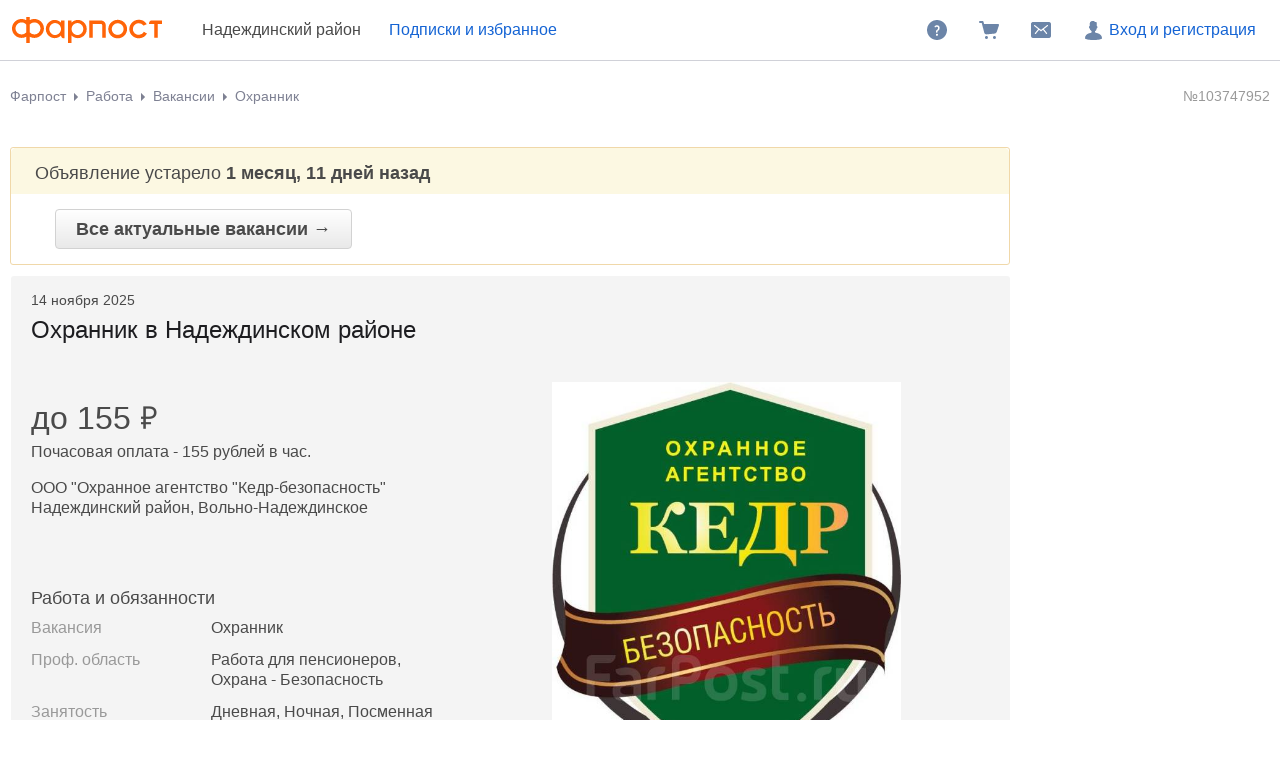

--- FILE ---
content_type: text/html; charset=windows-1251
request_url: https://www.farpost.ru/nadezhdinskii-r-n/rabota/vacansii/ohrannik-103747952.html
body_size: 6539
content:
<!DOCTYPE html>
<html lang="ru">
<head>
		<title>Охранник, работа в ООО &quot;Охранное агентство &quot;Кедр-безопасность&quot; в Надеждинском районе — вакансии на ФарПосте</title>

<meta charset="windows-1251" />
<meta name="SKYPE_TOOLBAR" content="SKYPE_TOOLBAR_PARSER_COMPATIBLE" />

<meta http-equiv="x-dns-prefetch-control" content="on">

	<link rel="dns-prefetch" href="https://static.baza.farpost.ru">

	<meta name="description" content="Объявление от ООО &quot;Охранное агентство &quot;Кедр-безопасность&quot; об открытии вакансии &laquo;охранник&raquo; в Надеждинском районе. Охранник, найди работу своей мечты на FarPost! Обширная база, ежедневные обновления, удобная фильтрация."/>


       <meta name="candy.config" content="{&quot;geoc&quot;:179916,&quot;geor&quot;:1115}"/>


	<link rel="stylesheet" href="https://www.farpost.ru/resources/assets/tokens_fp.cc23c514069e4f191ad6.css" type="text/css" charset="UTF-8"/>
	<link rel="stylesheet" href="https://www.farpost.ru/resources/assets/common-critical_dk_fp.5293fb94e181b7600560.css" type="text/css" charset="UTF-8"/>
	<link rel="stylesheet" href="https://www.farpost.ru/resources/assets/common_dk.5308cc37a8170feb65d2.css" type="text/css" charset="UTF-8"/>
	<link rel="stylesheet" href="https://www.farpost.ru/resources/assets/viewbull.image-gallery.740648dae1c87fa8b6f2.css" type="text/css" charset="UTF-8"/>
	<link rel="stylesheet" href="https://www.farpost.ru/resources/assets/bulletinUserActions.fd1d898dca84fe41e2d3.css" type="text/css" charset="UTF-8"/>


<script nonce="e01fd28dbe40dc90635dd8e9129d91db">
	if (!window.jQuery) {
		window.__loadJquery__ = false;
		var bazaDomReady={readyCalls:[],lib:[]},$=function(){"use strict";var e,n,a,o="undefined"!=typeof window&&window.document,r=!o;function d(e){var n;for(n=0;n<e.length;n+=1)try{e[n](jQuery)}catch(e){window.console&&console.log(e),window.onerror&&window.onerror(e.message,e.fileName,e.lineNumber,e.columnNumber,e)}}function t(){if(!r)if(r=!0,a&&clearInterval(a),window.__loadJquery__&&window.requirejs)requirejs(["jquery"],(function(e){window.$=window.jQuery=e;var n=bazaDomReady.readyCalls;bazaDomReady.readyCalls=[],d(n)}));else{if(!window.jQuery)throw new Error("jQuery is not loaded");var e=bazaDomReady.readyCalls;bazaDomReady.readyCalls=[],d(e)}}if(o){if(document.addEventListener)document.addEventListener("DOMContentLoaded",t,!1),window.addEventListener("load",t,!1);else if(window.attachEvent){window.attachEvent("onload",t),n=document.createElement("div");try{e=null===window.frameElement}catch(e){}n.doScroll&&e&&window.external&&(a=setInterval((function(){try{n.doScroll(),t()}catch(e){}}),30))}"complete"===document.readyState&&t()}return function e(n){return bazaDomReady.readyCalls.push(n),e}}();	}

	window.__require_baseUrl__ = 'https://www.farpost.ru/resources/';
</script>


	<meta property="og:title" content="Охранник, работа в ООО &quot;Охранное агентство &quot;Кедр-безопасность&quot; в Надеждинском районе — вакансии на ФарПосте"/>

	<meta property="og:description" content="Объявление от ООО &quot;Охранное агентство &quot;Кедр-безопасность&quot; об открытии вакансии &laquo;охранник&raquo; в Надеждинском районе. Охранник, найди работу своей мечты на FarPost! Обширная база, ежедневные обновления, удобная фильтрация."/>

	<meta property="og:url" content="https://www.farpost.ru/nadezhdinskii-r-n/rabota/vacansii/ohrannik-103747952.html"/>

	<meta property="og:site_name" content="FarPost.ru"/>

	<meta property="og:image" content="https://static.baza.farpost.ru/v/1568767981999_bulletin"/>
	<meta property="og:image:secure_url" content="https://static.baza.farpost.ru/v/1568767981999_bulletin"/>
	<meta property="twitter:image" content="https://static.baza.farpost.ru/v/1568767981999_bulletin"/>
	<link rel="image_src" href="https://static.baza.farpost.ru/v/1568767981999_bulletin"/>

	<meta property="og:type" content="website"/>

	<link rel="search" type="application/opensearchdescription+xml" title="farpost.ru" href="//www.farpost.ru/search.xml" />





<link rel="prefetch" href="https://www.farpost.ru/resources/img/ajax-bar.gif" as="image" crossorigin="use-credentials">

		<link rel="shortcut icon" href="/favicon.ico" type="image/x-icon"/>
	<link rel="icon" href="/favicon.svg" type="image/svg+xml"/>
	<link rel="icon" type="image/png" sizes="120x120" href="/favicon.png"/>
</head>

<body  class="fixed1280 desktop no-touch" data-cookie-host=".farpost.ru" data-dir-id="49" data-city-id="179916" data-page-name="viewbull">
	
			
		
					
<noscript>
	
	<link rel="stylesheet" href="https://www.farpost.ru/resources/assets/noscript.cd9c1954a1f03a59dfff.css" type="text/css" />

</noscript>

<header class="bzr-header personalTopNav -anonym">
	<div class="bzr-header-inner">
		<div class="bzr-header-inner__items">
							<a class="bzr-header-inner__logotype-container js-show-additional-navigation"
				   data-dummy-click="{&quot;action&quot;:&quot;AnyPage_Header_LogoClick&quot;}"
				   href="/nadezhdinskii-r-n/"
				>
					<img src="https://www.farpost.ru/resources/img/theme/default/logo-FP-basic.svg" class="site-logotype" loading="lazy" fetchpriority="low" alt="Farpost"/>
				</a>
			
												<span class="cityPop cityPopViewbull">Надеждинский район</span>
							
												<noindex>
						<a class="bzr-header-inner__button bookmarks personalNavLoader" href="#" data-href="/personal/nav" data-mode="col2">
							<span>Подписки и избранное</span>
						</a>
					</noindex>
									</div>
		<div class="bzr-header-inner__items">
			
							<noindex>
					<a rel="nofollow" class="bzr-header-inner__button" href="/help/">
						<svg  width="24" height="24" class="bzr-header-inner__button-icon"><use  href="/resources/img/svg/sprites/farpost.svg#QuestionFilled-24" xlink:href="/resources/img/svg/sprites/farpost.svg#QuestionFilled-24"></use></svg>					</a>
				</noindex>
			
			
<a class="nav-cart bzr-header-inner__button"
	data-count="0"
	href="/cart"
	data-dummy-click="{&quot;action&quot;:&quot;AnyPage_Header_CartClick&quot;}"
	rel="nofollow"
>
	<svg  width="24" height="24" class="bzr-header-inner__button-icon"><use  href="/resources/img/svg/sprites/farpost.svg#ShoppingCartFilled-24" xlink:href="/resources/img/svg/sprites/farpost.svg#ShoppingCartFilled-24"></use></svg>
	</a>

			
				<a
		tabindex="0"
		data-name="notifications-and-dialogs"
		data-dummy-click="{&quot;action&quot;:&quot;header_open_messages&quot;}"
		rel="nofollow"
		data-href='/personal/messaging-modal'		class="bzr-header-inner__button personalNavLoader" title=""
	>
		<svg  width="24" height="24" class="bzr-header-inner__button-icon"><use  href="/resources/img/svg/sprites/farpost.svg#Envelope-24" xlink:href="/resources/img/svg/sprites/farpost.svg#Envelope-24"></use></svg>
		<span class="notifications-badge" style="display: none;"></span>
	</a>

							<noindex>
					<a rel="nofollow" class="bzr-header-inner__button bzr-header-inner__button_login  with-modal-popup1" href="https://www.farpost.ru/sign?return=%2Fnadezhdinskii-r-n%2Frabota%2Fvacansii%2Fohrannik-103747952.html">
						<svg  width="24" height="24" class="bzr-header-inner__button-icon"><use  href="/resources/img/svg/sprites/farpost.svg#User-24" xlink:href="/resources/img/svg/sprites/farpost.svg#User-24"></use></svg>						Вход и регистрация
					</a>
				</noindex>
				</div>
</header>


<div class="menuSep">&nbsp;</div>
		
	
	<div id="outerLayout">
		


	
	

	<div id="breadcrumbs_placeholder" class="site-content-container breadcrumbs-container">
	<div id="breadcrumbs" class="breadcrumbs breadcrumbs_viewbull">
	<ol itemscope itemtype="http://schema.org/BreadcrumbList">
			<li itemprop="itemListElement" itemscope itemtype="http://schema.org/ListItem">
					<a itemprop="item" class="auto-shy" href="https://www.farpost.ru/nadezhdinskii-r-n/" data-dummy-click="{&quot;action&quot;:&quot;breadcrumb-home&quot;}">
							Фарпост				<meta itemprop="name" content="Фарпост Надеждинский район"/>
					</a>
				<meta itemprop="position" content="1"/>
	</li>
	<li itemprop="itemListElement" itemscope itemtype="http://schema.org/ListItem">
					<a itemprop="item" class="auto-shy" href="https://www.farpost.ru/nadezhdinskii-r-n/rabota/" data-dummy-click="{&quot;action&quot;:&quot;breadcrumb&quot;,&quot;payload&quot;:{&quot;keyName&quot;:&quot;dir_1_id8&quot;}}">
							<span itemprop="name">Работа</span>
					</a>
				<meta itemprop="position" content="2"/>
	</li>
	<li itemprop="itemListElement" itemscope itemtype="http://schema.org/ListItem">
					<a itemprop="item" class="auto-shy" href="https://www.farpost.ru/nadezhdinskii-r-n/rabota/vacansii/" data-dummy-click="{&quot;action&quot;:&quot;breadcrumb&quot;,&quot;payload&quot;:{&quot;keyName&quot;:&quot;dir_2_id49&quot;}}">
							<span itemprop="name">Вакансии</span>
					</a>
				<meta itemprop="position" content="3"/>
	</li>
	<li itemprop="itemListElement" itemscope itemtype="http://schema.org/ListItem">
					<a itemprop="item" class="auto-shy" href="https://www.farpost.ru/nadezhdinskii-r-n/rabota/vacansii/+/%D0%9E%D1%85%D1%80%D0%B0%D0%BD%D0%BD%D0%B8%D0%BA/" data-dummy-click="null">
							<span itemprop="name">Охранник</span>
					</a>
				<meta itemprop="position" content="4"/>
	</li>
	</ol>
</div>
	<script type="application/ld+json">{
    "@context": "https://schema.org",
    "@type": "BreadcrumbList",
    "itemListElement": [
        {
            "@type": "ListItem",
            "position": 1,
            "name": "\u0424\u0430\u0440\u043f\u043e\u0441\u0442 \u041d\u0430\u0434\u0435\u0436\u0434\u0438\u043d\u0441\u043a\u0438\u0439 \u0440\u0430\u0439\u043e\u043d",
            "item": "https://www.farpost.ru/nadezhdinskii-r-n/"
        },
        {
            "@type": "ListItem",
            "position": 2,
            "name": "\u0420\u0430\u0431\u043e\u0442\u0430",
            "item": "https://www.farpost.ru/nadezhdinskii-r-n/rabota/"
        },
        {
            "@type": "ListItem",
            "position": 3,
            "name": "\u0412\u0430\u043a\u0430\u043d\u0441\u0438\u0438",
            "item": "https://www.farpost.ru/nadezhdinskii-r-n/rabota/vacansii/"
        },
        {
            "@type": "ListItem",
            "position": 4,
            "name": "\u041e\u0445\u0440\u0430\u043d\u043d\u0438\u043a",
            "item": "https://www.farpost.ru/nadezhdinskii-r-n/rabota/vacansii/+/%D0%9E%D1%85%D1%80%D0%B0%D0%BD%D0%BD%D0%B8%D0%BA/"
        }
    ]
}</script>
</div>


<div class='site-content-container viewport-padding'>
		
	
	<div class="viewbull-bulletin-id">
		<span class="viewbull-bulletin-id__num">
			№103747952		</span>
	</div>




	<div id="topAdditionalDataPlate">
		


	<div class="notificationPlate">
		<div class="top">
			<div class="title">
									Объявление устарело <strong>1 месяц, 11 дней назад</strong>							</div>
		</div>

		<div class="bottom">
						<a href="/nadezhdinskii-r-n/rabota/vacansii/" class="bigbutton">
				Все актуальные вакансии &rarr;
			</a>
		</div>
	</div>

	<script>
		$(function () {
			baza.dummy.send('expired_viewbull');
		});
	</script>
	</div>

<table class="bulletinTable bulletinTable_fixed-layout" width="100%">
	<tr>
		<td class="bulletinCell" id="bulletin">
										
			
<div class="bullViewEx bullMode archiveMode">
	

<header class="viewbull-header">
			<div class="viewbull-header__actuality">
			<div class="viewbull-actual-date">14 ноября 2025</div>		</div>
	
	<h1 class="subject viewbull-field__container">
		<span data-field="type" class="inplace auto-shy">Охранник<nobr> в Надеждинском районе</nobr></span>
		<meta name="bulletin-dir-id" content="49">
	</h1>
</header>




	<div class="js-subject-actions bulletin-actions-buttons">
			</div>

<div class="bulletin-user-action-container bulletin-bookmark-container">
	
<div class="clear">&nbsp;</div>
<div class="object-note object-note-bookmark"
     data-object-id="103747952" data-object-type="bulletin"
			data-dummy-click="{&quot;action&quot;:&quot;viewbull_h1_add_note&quot;}"
	>
	<svg  width="24" height="24"><use  href="/resources/img/svg/sprites/brief.svg#Note-24" xlink:href="/resources/img/svg/sprites/brief.svg#Note-24"></use></svg>	<div class="object-note-text">Добавить заметку</div>
	<div class="object-note-date"></div>
</div>
</div>


	<div class="note-form async">
			<p class="form-title">Заметка к объявлению</p>
	<textarea class="note-text" name="note" placeholder="Введите текст заметки"></textarea>
	<button class="button button-submit">Сохранить</button>
	<a  class="button-cancel" data-role="context-menu-closer">Отмена</a>
	<div class="clear"></div>
	<div class="notification"></div>
		</div>

	<script type='text/javascript' nonce="e01fd28dbe40dc90635dd8e9129d91db">
		$(function () { (self.webpackChunk=self.webpackChunk||[]).push([[4384],{72956:function(t,n,e){var i,o=e(22517),c=e(93421),a=e(7008),r={"url":"\/personal\/bookmark\/note","isSyncForm":false},u=r.url;r.isSyncForm||o._((function(){var t,n,i;return a._(this,(function(o){switch(o.label){case 0:return(t=$(".object-note")).on("click",(function(t){t.stopPropagation()})),[4,Promise.all([e.e(5220).then(e.bind(e,5220)).then((t=>t.default||t))])];case 1:return n=c._.apply(void 0,[o.sent(),1]),(i=n[0]).instance||(i.instance=new i({url:u})),baza.isMobileSite()&&$(document).on("extended-bulletin-view-showed",(function(){$(".history-content .object-note").on("click",(function(n){n.preventDefault();var e=$(this).data("object-id");t.filter((function(){return $(this).data("object-id")===e})).trigger("click")}))})),[2]}}))}))(),i=$(".object-note"),$(document).off("click.noteEditAction"),$(document).on("click.noteEditAction",".js-edit-note-action",(function(t){t.preventDefault();var n=$(this).data("object-id"),e=i.filter((function(){return Math.abs($(this).data("object-id"))===n})).first();e.trigger("mousedown.note-bookmark-close"),e.trigger("click")})),delete e.c[t.id]}},function(t){t.O(0,[75708],(function(){return t(t.s=72956)})),t.O()}]); 
 });
	</script>




	
	<div class="fieldset">
					
<div class="image-gallery">
	<div class="image-gallery__big-image-container">
		
	<div class="image-caption image-caption_hidden"></div>

					<img class="image-gallery__big-image" 				 src="https://static.baza.farpost.ru/v/1568767981999_bulletin"
				 width="565"
				 height="640"
				 alt="Охранник. ООО &quot;Охранное агентство &quot;Кедр-безопасность&quot;. Вольно-Надеждинское фото"/>
			</div>
	</div>
    
	<script type="text/javascript">
		$(function () {
			var items = [{"src":"https:\/\/static.baza.farpost.ru\/v\/1568767981999_default","alt":"Охранник. ООО &quot;Охранное агентство &quot;Кедр-безопасность&quot;. Вольно-Надеждинское фото","label":"","isUnavailable":false,"msrc":"https:\/\/static.baza.farpost.ru\/v\/1568767981999_bulletin","private":false,"height":785,"width":693,"isMain":true}];

			baza.lightbox.init(items);
		});
	</script>
	</div>

	
<div id="fieldsetView" bulletinId="103747952">
	<div class="fieldset text">
	<div class="viewbull-summary__container">
	<div class="viewbull-summary">
		<!-- блок цены со скидкой и доставкой -->
					<div class="viewbull-summary__price viewbull-summary__vacancy-salary ">
	<div class="field viewbull-field__container">
		<span class="viewbull-summary-price__value inplace"
		      data-field="salaryMin~salaryMax~salaryDescription">до 155<i class='currency currency__rub'>&#8381;</i></span>
	</div>

			<div class="field viewbull-field__container">
			<span class="viewbull-summary-price__notice inplace" style=""
			      data-field="salaryMin~salaryMax~salaryDescription">Почасовая оплата - 155 рублей в час.</span>
		</div>
	</div>

	<div class="viewbull-summary__vacancy-firm-placement">
					<div class="field viewbull-field__container">
				<span class="value inplace"
				      data-field="firmTitle">ООО "Охранное агентство "Кедр-безопасность"</span>
			</div>
		
					<div class="field viewbull-field__container">
				<span class="value inplace"
				      data-field="district~jobPlacement">Надеждинский район, Вольно-Надеждинское</span>
			</div>
			</div>
		
		<!-- блок продавца с рейтингом и прочей инфой -->
		
					
			
							<!-- блок c действиями типа купить/в корзину/телефон -->
				
<!-- блок с call-to-action кнопками -->
<div class="subject-actions">
	
	
	
	<div class="subject-actions-grid">
		
		
		
			</div>

	</div>

	<script type="text/javascript">
		$(function () {
							baza.dummy.sendOnce('viewbull_vacancy', {"paymentstatus":1});
					});
	</script>
						</div>
</div>

	
	
	
			<h3>Работа и обязанности</h3>

									<div class="field  viewbull-field__container">
	<div class="label">Вакансия</div>
	<div class="value">
		<span class="inplace" data-field="type">
													Охранник			
					</span>
	</div>
</div>

												<div class="field  viewbull-field__container">
	<div class="label">Проф. область</div>
	<div class="value">
		<span class="inplace" data-field="professionalArea">
													Работа для пенсионеров, Охрана - Безопасность			
					</span>
	</div>
</div>
					
						<div class="field  viewbull-field__container">
	<div class="label">Занятость</div>
	<div class="value">
		<span class="inplace" data-field="employment">
													Дневная, Ночная, Посменная			
					</span>
	</div>
</div>
		
		
				<div class="viewbull-field__container viewbull-field__job-text">
			<p class="inplace auto-shy" data-field="jobObligation">Охрана общественного порядка и имущества собственника, видеонаблюдение, ведение служебной документации, обходы территории.</p>
		</div>
			
			<h3>Требования</h3>

									<div class="field  viewbull-field__container">
	<div class="label">Образование</div>
	<div class="value">
		<span class="inplace" data-field="education">
													Без высшего образования			
					</span>
	</div>
</div>
		
						<div class="field  viewbull-field__container">
	<div class="label">Опыт работы</div>
	<div class="value">
		<span class="inplace" data-field="experience">
													Без опыта			
					</span>
	</div>
</div>
		
		
				<div class="viewbull-field__container viewbull-field__job-text">
			<p class="inplace auto-shy" data-field="jobRequirements">Ответственность, исполнительность, желание работать, опрятный внешний вид.</p>
		</div>
			
			<div class="viewbull-field__container auto-shy">
			
<p class="inplace auto-shy" data-field="text">
	Стабильный график. С г. Артёма - доставляем транспортом компании до объекта и обратно.</p>
		</div>
	
	
</div>

	
<script type="text/javascript">
	$(function () {
		baza.BulletinClickTracker.checkTrek(Number(103747952), {"paid":1});
	})
</script>

</div>

	


<div class="ownerInfo ownerInfo_light">
	<div class="ownerInfoInner owner-info-layout" data-id="1513062">
		<div class="owner-info-layout__actions">
			
							
<!-- блок с call-to-action кнопками -->
<div class="subject-actions">
	
	
	
	<div class="subject-actions-grid">
		
		
		
			</div>

	</div>

	<script type="text/javascript">
		$(function () {
							baza.dummy.sendOnce('viewbull_vacancy', {"paymentstatus":1});
					});
	</script>
			
			
					</div>

			</div>
</div>




	
	
	
</div>



																					</td>
		<td id="bulletinAdvertCell">
			
<noindex>
	<div class="bulletinInfoPlate">
		
				<div class="bulletinUserActions" id="scroll-to-actions">
			
<div class="bulletin-user-action-items">
																																									</div>
		</div>
	
		
		
			</div>
</noindex>

												<div class="cryo-extractor">
																								</div>
									</td>
	</tr>
</table>

<div class="viewbull-user-history">
	</div>


	

					<script type="application/json" id="ctr-viewbull-event">{"viewbullId":103747952}</script>
</div>
	</div>

	<div id="foot">
	<div class="site-content-container viewport-padding">
		<table cellpadding="0" cellspacing="0" border="0">
			<tr><td class="col1">

											
						
			<p>&copy; Фарпост 1997&mdash;2026</p>
	
					
				</td><td class="col2">
					
					
									</td></tr>
		</table>

							<!-- Wed, 14 Jan 2026 22:58:06 +1000 -->
			</div>

	</div>

	
	<script type="application/ld+json">{
    "@context": "https://schema.org/",
    "@type": "WebSite",
    "name": "FarPost.ru",
    "url": "https://www.farpost.ru"
}</script>




<script type="application/json" id="events-count-json">
	{"unreadNotifications":0,"unreadDialogs":0}</script>


	<script charset="UTF-8" src="https://www.farpost.ru/resources/assets/runtime.fa02b07d3f35e3e707a0.js"></script>
	<script charset="UTF-8" src="https://www.farpost.ru/resources/assets/js-app-config.336e22bcfd1ee0b2d684.js"></script>
	<script charset="UTF-8" src="https://www.farpost.ru/resources/assets/swc-helpers.1aa9d8301c8512d9903a.js"></script>
	<script charset="UTF-8" src="https://www.farpost.ru/resources/assets/91426.db27dbbfa0ac16506744.js"></script>
	<script charset="UTF-8" src="https://www.farpost.ru/resources/assets/polyfill.5b9c23cc44406869a5d1.js"></script>
	<script charset="UTF-8" src="https://www.farpost.ru/resources/assets/86311.2e87d3e9a68e66b3e0cf.js"></script>
	<script charset="UTF-8" src="https://www.farpost.ru/resources/assets/14593.ac7009a1db3187d46d02.js"></script>
	<script charset="UTF-8" src="https://www.farpost.ru/resources/assets/66375.b49a927a149b9a08657e.js"></script>
	<script charset="UTF-8" src="https://www.farpost.ru/resources/assets/common-new.99cb9d2fcdf3d8a46b10.js"></script>
	<script charset="UTF-8" src="https://www.farpost.ru/resources/assets/bookmark.cbd3e3689578a5b07064.js"></script>
	<script charset="UTF-8" src="https://www.farpost.ru/resources/assets/ctr-analytics-tracker.658c34867dfc6b9135be.js"></script>



<div class="asyncViewDirReloadContent" style="display: none">
	<script>
		try {
	var bazaLastRef = document.referrer;
	if (window.baza && baza.viewDirContext && baza.viewDirContext.prevState()) {
		bazaLastRef = baza.viewDirContext.prevState();
	}
} catch (e){
	bazaLastRef = document.referrer;
};
	</script>
					<script type="text/javascript">
			setTimeout(function () {
				var image = new Image();
				image.src = 'https://counter.yadro.ru/hit;farpost?t45.6;r' +
					escape(window.bazaLastRef ? bazaLastRef : document.referrer)
					+ ((typeof (screen) == 'undefined') ? '' : ';s' + screen.width + '*' + screen.height + '*' + (screen.colorDepth ? screen.colorDepth : screen.pixelDepth))
					+ ';u' + escape(document.URL)
					+ ';i' + escape('Жж' + document.title.substring(0, 80))
					+ ';' + Math.random();
			}, 50);
		</script>
	</div>




<div id="nps_placeholder">
	</div>

</body>
</html>


--- FILE ---
content_type: text/css; charset=utf-8
request_url: https://www.farpost.ru/resources/assets/common-critical_dk_fp.5293fb94e181b7600560.css
body_size: 28184
content:
html{--red:#a80000;--red-lighter:#dc1114;--red-light:#f5a9a9;--blue-200:#dce7f4;--light-blue-100:#f4f9fc;--light-blue-700:#7189a9;--strong-blue-700:#7189a9;--grey-100:#f3f3f3;--grey-150:#f7f7f7;--grey-200:#ddd;--grey-400:#c6c6c6;--grey-600:#999;--grey-800:#777;--grey-900:#4a4a4a;--light-green:#3da43a;--lightest-green:#efffd5;--brand-fp:#f66303;--brand-drom:#db011b;--danger-soft:#eb5757;--body-bgc:#fff;--element-background:#fff;--tab-vc__switch-button:#0052c2;--input-border-focus:#09f;--service:var(--light-green);--dialog-bg:var(--light-blue-100);--dialog-btn-text:#567092;--msg-in-bg:#fff;--msg-out-bg:#e0f0f9;--default-text:var(--grey-900);--bzr-bluish-color:var(--strong-blue-700);--bzr-bluish-bg:#f6f5f3;--msg-hightlight:#ffeead;--msg-hightlight-alert:#f6caca;--hightlight:#fcfbe2;--hightlight-border:#f6d7a1;--input-border:var(--grey-400);--input-bg:#fff;--delimeter-border:#d6dadc;--dialog-brief-click-highthight:#e0f0f9;--success-text:#449d44;--snipet-link-color:#1b75cc;--media-msg-in-bg:#f7f7fa;--media-msg-out-bg:#eff7fd;--bzr-list-border-color:#efeff4;--dialog-counts-c:#707070;--dialog-counts-bg:hsla(0,0%,93%,.5);--upload-image-border:#e0f0f9;--empty-dialog-brief:#f6f5f3;--flat-button-color:#4a4a4a;--flat-button-bg:#dce7f5;--action-button:#dce7f5;--dialog-header:#373737;--notification-border:#dbdfe0;--error-text:#ea1b1b;--error-bg:#fee3e3;--deal-bg:#fcf8ff;--deal-border:#f1e4ff;--promo-bg:var(--light-blue-100);--system-msg:#fff7de;--cross-color:#888;--cross-bg:#e4e4e4;--cross-border:#fff;--alert-yellow-bg:#fcfadd;--alert-default-text:var(--default-text);--alert-yellow-border:#f0daac;--alert-green-bg:#e7fad1;--alert-green-text:#e7fad1;--button-default-border-color:#d2d2d2;--button-default-bg:linear-gradient(180deg,#fff,#e9e9e9);--button-default-border-color-hover:#bfbfbf;--button-default-color-hover:#000;--sign-bg:#f7f7f7;--sign-border:#d5d9dc;--sign-delimeter:#ccc;--skin-radio-label-bd:#c4c4c4;--skin-radio-selected:#e0e0e0;--comment-color:#555;--big-ok-bg:#c6ff6f;--big-ok-text:var(--default-text);--em-button-bg:#4ba9f7;--em-button-img:linear-gradient(#4ba9f7,#388df5);--em-button-border:#2c7dd2;--pasword-recovery-alert-border:#fb5a5a;--nav-link-color:var(--grey-800);--nav-link-disabled:var(--grey-400);--brief__bg_hover:var(--light-blue-100);--brief__bg_selected:#fde9e9;--brief__bg_my_hovered:var(--brief__bg_selected);--brief__bg_shown-in-map:#fff7f1;--personal-edit-form:#f8f8f8;--personal-edit-block-border:#d6dadc;--personal-edit-comment:#3a3a3a;--notification-plate-border:#f0d8a9;--notification-plate-bg:#fcf8e2;--notification-plate-header-color:var(--grey-900);--bzr-btn-bg:linear-gradient(180deg,#fefefe,#eaeaea);--bzr-btn-bg-hover:linear-gradient(180deg,#f7f7f7,#e6e6e6);--bzr-btn-bg-disabled:linear-gradient(180deg,#fefefe,#f8f8f8);--bzr-btn-border-color:#d2d2d2;--bzr-btn-bg-active:#e6e6e6;--bzr-btn-border-color-active:#bebebe;--bzr-btn-border-color-disable:#efefef;--bzr-btn-color-disabled:rgba(74,74,74,.4);--border-radius-l:12px;--border-radius-s:4px;--modal-window-radius-border:var(--border-radius-l);--color-common-error-bg:#ffe2e2;--color-common-error-text:#d81818;--color-common-success-bg:#ebfeeb;--color-common-success-text:#256f25;--pseudo-modal-shadow:0 20px 80px rgba(0,38,90,.1),0 5px 18px rgba(0,38,90,.08),0 2px 6px rgba(0,38,90,.05)}body.drom.dark-theme{background-color:#000;background-color:var(--body-bgc);--body-bgc:#000;--tab-vc__switch-button:#fff;--element-background:#121212;--dialog-bg:#2c2d2e;--dialog-btn-text:rgba(235,235,245,.6);--msg-in-bg:#010101;--msg-out-bg:#1c1c1e;--default-text:#fff;--bzr-bluish-color:#9e9ea5;--bzr-bluish-bg:#131314;--msg-hightlight:hsla(240,3%,49%,.36);--msg-hightlight-alert:hsla(240,3%,49%,.36);--hightlight:#1c1c1e;--hightlight-border:#1c1c1e;--input-border:#2c2c2e;--input-bg:#2c2c2e;--input-color:#5a5a60;--delimeter-border:#000;--dialog-brief-click-highthight:rgba(235,235,245,.16);--success-text:#90be50;--snipet-link-color:#478acc;--media-msg-in-bg:hsla(240,4%,48%,.24);--media-msg-out-bg:hsla(240,4%,48%,.24);--bzr-list-border-color:#000;--dialog-counts-c:#fff;--dialog-counts-bg:hsla(0,0%,93%,.5);--upload-image-border:rgba(235,235,245,.6);--empty-dialog-brief:rgba(235,235,245,.16);--flat-button-color:#fff;--flat-button-bg:#1c1c1f;--action-button:#313136;--dialog-header:#fff;--notification-border:#1c1c1e;--error-text:#de1a32;--error-bg:hsla(1,100%,91%,.2);--deal-bg:hsla(240,4%,48%,.24);--deal-border:#29292d;--promo-bg:hsla(240,3%,49%,.32);--system-msg:hsla(240,3%,49%,.32);--cross-color:rgba(235,235,245,.6);--cross-bg:transparent;--cross-border:transparent;--alert-yellow-bg:rgba(255,228,178,.2);--alert-default-text:#c4860e;--alert-yellow-border:transparent;--alert-green-bg:var(--big-ok-bg);--alert-green-text:var(--big-ok-bg);--button-default-border-color:transparent;--button-default-bg:rgba(235,235,245,.16);--button-default-border-color-hover:transparent;--button-default-color-hover:var(--default-text);--sign-bg:#1c1c1e;--sign-border:#1c1c1e;--sign-delimeter:hsla(240,4%,48%,.24);--skin-radio-label-bd:rgba(84,84,88,.6);--skin-radio-selected:hsla(240,4%,48%,.24);--comment-color:rgba(235,235,245,.6);--big-ok-bg:#90be50;--big-ok-text:#000;--em-button-bg:#3283d1;--em-button-img:none;--em-button-border:var(--em-button-bg);--pasword-recovery-alert-border:transparent;--personal-edit-form:#1c1c1e;--personal-edit-block-border:transparent;--personal-edit-comment:#fff;--notification-plate-border:var(--alert-yellow-bg);--notification-plate-bg:var(--alert-yellow-bg);--notification-plate-header-color:var(--alert-default-text);--bzr-btn-bg:linear-gradient(180deg,#121212,#2a2a2a);--bzr-btn-bg-hover:linear-gradient(180deg,#222,#2d2d2d);--bzr-btn-bg-disabled:linear-gradient(180deg,#121214,#202020);--bzr-btn-bg-active:#2d2d2d;--bzr-btn-border-color:#252525;--bzr-btn-border-color-active:#686868;--bzr-btn-border-color-disable:#676767;--bzr-btn-color-disabled:#5a5a5a}body,button,html,input,select,textarea{font-family:arial,helvetica,sans-serif;font-size:14px}html{min-height:100%;min-height:100dvh}body,html{display:-webkit-box;display:-webkit-flex;display:-moz-box;display:-ms-flexbox;display:flex;-webkit-box-orient:vertical;-webkit-box-direction:normal;-webkit-flex-direction:column;-moz-box-orient:vertical;-moz-box-direction:normal;-ms-flex-direction:column;flex-direction:column}body{-webkit-box-flex:1;-webkit-flex-grow:1;-moz-box-flex:1;-ms-flex-positive:1;background-color:#fff;color:#4a4a4a;color:var(--default-text);flex-grow:1;margin:0;padding:0}table{border-collapse:collapse}table tr td{vertical-align:top}table tr th{text-align:left}h1{color:var(--color-text-primary);font-size:24px;font-weight:400;margin:0 0 8px}h2{font-size:16px;margin:18px 0 6px;padding:0}h3{font-family:arial,helvetica,sans-serif;font-size:13px;font-weight:700}form{margin:0;padding:0}ul li{margin-bottom:4px;margin-top:0}ul li:last-child{margin-bottom:0}a{color:var(--color-text-accent-secondary);text-decoration:none}a:hover{color:var(--color-text-brand-secondary);text-decoration:underline}.site-content-container a:visited{color:var(--color-specific-text)}img{border:none}fieldset{border:1px solid #e0e0e0;border-radius:3px}ins{color:green}del{color:red}del,strong{font-weight:700}hr{border:none;border-bottom:1px dashed #d5d9dc;font-size:1px;line-height:1px;margin:20px 0;max-width:600px;padding:0}sup{color:red;font-size:80%}.clear,.clearLeft{clear:both!important;height:0!important;margin:0;overflow:hidden}.clearLeft{clear:left!important}span.sep{color:#bfbfbf;margin-left:7px;margin-right:3px}#overlay{background-color:#000;background-color:rgba(0,0,0,.6);bottom:0;left:0;position:fixed;right:0;top:0;z-index:50000}body.overflow-hidden{overflow:hidden!important;overflow-anchor:none}.nowrap{white-space:nowrap}.auto-shy{word-break:break-word;word-wrap:break-word;overflow-wrap:break-word}.clearfix:after{clear:both;content:"";display:table}.mask-format-phone{font-size:24px;width:200px}.chosen-choices{border-radius:3px}DIV.desc{padding-bottom:5px}.disabled{color:gray}[hidden],template{display:none}body.drom.dark-theme ::-webkit-input-placeholder{color:#777}body.drom.dark-theme :-ms-input-placeholder{color:#777}body.drom.dark-theme :-moz-placeholder,body.drom.dark-theme ::-moz-placeholder{color:#777}body.drom.dark-theme ::-ms-input-placeholder{color:#777}body.drom.dark-theme ::placeholder{color:#777}.link-styled{color:var(--color-text-accent-secondary);cursor:pointer;line-height:inherit;padding:0;text-decoration:none}.link-styled:active,.link-styled:hover{color:var(--color-text-brand-secondary)}button.link-styled{background-color:transparent;border:none}.link-styled_underline_dashed,button.link-styled_underline_dashed{border-bottom-color:var(--color-text-accent-secondary);border-bottom-width:1px}.link-styled_underline_dashed:hover{border-bottom-color:var(--color-text-brand-secondary)}.link-styled_underline_dashed,button.link-styled_underline_dashed{border-bottom-style:dashed}.link-styled_underline_dotted{border-bottom:1px dotted}button.link-styled_underline_dotted{border-bottom:1px dotted!important}@font-face{font-family:Glyphicons-Baza;font-style:normal;font-weight:400;src:url(/resources/font/Glyphicons-Baza.eot?je44c2);src:url(/resources/font/Glyphicons-Baza.eot?je44c2#iefix) format("embedded-opentype"),url(/resources/font/Glyphicons-Baza.ttf?je44c2) format("truetype"),url(/resources/font/Glyphicons-Baza.woff?je44c2) format("woff"),url(/resources/font/Glyphicons-Baza.svg?je44c2#Glyphicons-Baza) format("svg")}@font-face{font-family:Glyphicons-Baza;font-style:normal;font-weight:700;src:url(/resources/font/GlyphiconsBold-Baza.eot?yj6di2);src:url(/resources/font/GlyphiconsBold-Baza.eot?yj6di2#iefix) format("embedded-opentype"),url(/resources/font/GlyphiconsBold-Baza.ttf?yj6di2) format("truetype"),url(/resources/font/GlyphiconsBold-Baza.woff?yj6di2) format("woff"),url(/resources/font/GlyphiconsBold-Baza.svg?yj6di2#Glyphicons-Baza) format("svg")}[class*=" gicon-"],[class^=gicon-]{font-family:Glyphicons-Baza!important;speak:none;font-style:normal;font-variant:normal;font-weight:400;line-height:1;text-transform:none}.gicon-rub:before{content:"₽"}.gicon-larr:before{content:"←"}.gicon-rarr:before{content:"→"}.gicon-darr:before{content:"↓"}.gicon-uarr:before{content:"↔"}.bzr-icon_button{-webkit-appearance:none;background-color:transparent;border:0;cursor:pointer;outline:none;padding:0;vertical-align:top}.bzr-icon:before{content:"";display:inline-block;font-size:0;pointer-events:none;vertical-align:middle}.bzr-icon_size_16.bzr-icon_block,.bzr-icon_size_16:before{height:16px;width:16px}.bzr-icon_size_20.bzr-icon_block,.bzr-icon_size_20:before{height:20px;width:20px}.bzr-icon_size_24.bzr-icon_block,.bzr-icon_size_24:before{height:24px;width:24px}.bzr-icon_size_28.bzr-icon_block,.bzr-icon_size_28:before{height:28px;width:28px}.bzr-icon_block:before{display:block}.bzr-icon-hover-effects{cursor:pointer}.bzr-icon_size_24.bzr-icon_name_test:before{background-image:url(/resources/img/svg/farpost-sprite.svg?v=18);background-position:-10px -100px;background-repeat:no-repeat}.drom .bzr-icon_size_24.bzr-icon_name_test:before{background-image:url(/resources/img/svg/drom-sprite.svg?v=15);background-position:-10px -100px;background-repeat:no-repeat}body.drom.dark-theme .bzr-icon_size_24.bzr-icon_name_test:before{background-image:url(/resources/img/svg/farpost-sprite-dark-drom.svg?v=13);background-position:-10px -100px;background-repeat:no-repeat}.bzr-icon-hover-effects:hover .bzr-icon_size_24.bzr-icon_name_test:before,.bzr-icon_size_24.bzr-icon_name_test.bzr-icon-hover-effects:hover:before{background-image:url(/resources/img/svg/farpost-sprite.svg?v=18);background-position:-40px -100px;background-repeat:no-repeat}.drom .bzr-icon-hover-effects:hover .bzr-icon_size_24.bzr-icon_name_test:before,.drom .bzr-icon_size_24.bzr-icon_name_test.bzr-icon-hover-effects:hover:before{background-image:url(/resources/img/svg/drom-sprite.svg?v=15);background-position:-40px -100px;background-repeat:no-repeat}body.drom.dark-theme .bzr-icon-hover-effects:hover .bzr-icon_size_24.bzr-icon_name_test:before,body.drom.dark-theme .bzr-icon_size_24.bzr-icon_name_test.bzr-icon-hover-effects:hover:before{background-image:url(/resources/img/svg/farpost-sprite-dark-drom.svg?v=13);background-position:-40px -100px;background-repeat:no-repeat}.bzr-icon_name_share.bzr-icon_size_28:before{background-position:0 0}.bzr-icon_name_note.bzr-icon_size_28:before,.bzr-icon_name_share.bzr-icon_size_28:before{background-image:url(/resources/img/svg/subject-actions-sprite-28px.svg);background-repeat:no-repeat}.bzr-icon_name_note.bzr-icon_size_28:before{background-position:0 -52px}.bzr-icon_name_bookmark.bzr-icon_size_28:before{background-image:url(/resources/img/svg/subject-actions-sprite-28px.svg);background-position:0 -104px;background-repeat:no-repeat}.bzr-icon_name_bookmark-orange.bzr-icon_size_28:before{background-image:url(/resources/img/svg/subject-actions-sprite-28px.svg);background-position:-32px -104px;background-repeat:no-repeat}.bzr-icon_name_share.bzr-icon_size_24:before{background-image:url(/resources/img/svg/farpost-sprite.svg?v=18);background-position:-8px -2045px;background-repeat:no-repeat}.drom .bzr-icon_name_share.bzr-icon_size_24:before{background-image:url(/resources/img/svg/drom-sprite.svg?v=15);background-position:-8px -2045px;background-repeat:no-repeat}body.drom.dark-theme .bzr-icon_name_share.bzr-icon_size_24:before{background-image:url(/resources/img/svg/farpost-sprite-dark-drom.svg?v=13);background-position:-8px -2045px;background-repeat:no-repeat}.bzr-icon_name_note.bzr-icon_size_24:before{background-image:url(/resources/img/svg/farpost-sprite.svg?v=18);background-position:-8px -1449px;background-repeat:no-repeat}.drom .bzr-icon_name_note.bzr-icon_size_24:before{background-image:url(/resources/img/svg/drom-sprite.svg?v=15);background-position:-8px -1449px;background-repeat:no-repeat}body.drom.dark-theme .bzr-icon_name_note.bzr-icon_size_24:before{background-image:url(/resources/img/svg/farpost-sprite-dark-drom.svg?v=13);background-position:-8px -1449px;background-repeat:no-repeat}.bzr-icon_name_bookmark.bzr-icon_size_24:before{background-image:url(/resources/img/svg/farpost-sprite.svg?v=18);background-position:-8px -1549px;background-repeat:no-repeat}.drom .bzr-icon_name_bookmark.bzr-icon_size_24:before{background-image:url(/resources/img/svg/drom-sprite.svg?v=15);background-position:-8px -1549px;background-repeat:no-repeat}body.drom.dark-theme .bzr-icon_name_bookmark.bzr-icon_size_24:before{background-image:url(/resources/img/svg/farpost-sprite-dark-drom.svg?v=13);background-position:-8px -1549px;background-repeat:no-repeat}.bzr-icon_name_bookmark-orange.bzr-icon_size_24:before{background-image:url(/resources/img/svg/farpost-sprite.svg?v=18);background-position:-38px -1549px;background-repeat:no-repeat}.drom .bzr-icon_name_bookmark-orange.bzr-icon_size_24:before{background-image:url(/resources/img/svg/drom-sprite.svg?v=15);background-position:-38px -1549px;background-repeat:no-repeat}body.drom.dark-theme .bzr-icon_name_bookmark-orange.bzr-icon_size_24:before{background-image:url(/resources/img/svg/farpost-sprite-dark-drom.svg?v=13);background-position:-38px -1549px;background-repeat:no-repeat}.bzr-icon_name_avatar-small.bzr-icon_size_24:before{background-image:url(/resources/img/svg/farpost-sprite.svg?v=18);background-position:-69px -1099px;background-repeat:no-repeat}.drom .bzr-icon_name_avatar-small.bzr-icon_size_24:before{background-image:url(/resources/img/svg/drom-sprite.svg?v=15);background-position:-69px -1099px;background-repeat:no-repeat}body.drom.dark-theme .bzr-icon_name_avatar-small.bzr-icon_size_24:before{background-image:url(/resources/img/svg/farpost-sprite-dark-drom.svg?v=13);background-position:-69px -1099px;background-repeat:no-repeat}.bzr-icon_name_browser.bzr-icon_size_24:before{background-image:url(/resources/img/svg/farpost-sprite.svg?v=18);background-position:-8px -2181px;background-repeat:no-repeat}.drom .bzr-icon_name_browser.bzr-icon_size_24:before{background-image:url(/resources/img/svg/drom-sprite.svg?v=15);background-position:-8px -2181px;background-repeat:no-repeat}body.drom.dark-theme .bzr-icon_name_browser.bzr-icon_size_24:before{background-image:url(/resources/img/svg/farpost-sprite-dark-drom.svg?v=13);background-position:-8px -2181px;background-repeat:no-repeat}.bzr-icon_name_book.bzr-icon_size_24:before{background-image:url(/resources/img/svg/farpost-sprite.svg?v=18);background-position:-8px -2281px;background-repeat:no-repeat}.drom .bzr-icon_name_book.bzr-icon_size_24:before{background-image:url(/resources/img/svg/drom-sprite.svg?v=15);background-position:-8px -2281px;background-repeat:no-repeat}body.drom.dark-theme .bzr-icon_name_book.bzr-icon_size_24:before{background-image:url(/resources/img/svg/farpost-sprite-dark-drom.svg?v=13);background-position:-8px -2281px;background-repeat:no-repeat}.bzr-icon_name_link.bzr-icon_size_24:before{background-image:url(/resources/img/svg/farpost-sprite.svg?v=18);background-position:-8px -2231px;background-repeat:no-repeat}.drom .bzr-icon_name_link.bzr-icon_size_24:before{background-image:url(/resources/img/svg/drom-sprite.svg?v=15);background-position:-8px -2231px;background-repeat:no-repeat}body.drom.dark-theme .bzr-icon_name_link.bzr-icon_size_24:before{background-image:url(/resources/img/svg/farpost-sprite-dark-drom.svg?v=13);background-position:-8px -2231px;background-repeat:no-repeat}.bzr-icon_name_page.bzr-icon_size_24:before{background-image:url(/resources/img/svg/farpost-sprite.svg?v=18);background-position:-8px -2131px;background-repeat:no-repeat}.drom .bzr-icon_name_page.bzr-icon_size_24:before{background-image:url(/resources/img/svg/drom-sprite.svg?v=15);background-position:-8px -2131px;background-repeat:no-repeat}body.drom.dark-theme .bzr-icon_name_page.bzr-icon_size_24:before{background-image:url(/resources/img/svg/farpost-sprite-dark-drom.svg?v=13);background-position:-8px -2131px;background-repeat:no-repeat}.bzr-icon_name_avatar-small-arrow.bzr-icon_size_24:before{background-image:url(/resources/img/svg/farpost-sprite.svg?v=18);background-position:-8px -2331px;background-repeat:no-repeat}.drom .bzr-icon_name_avatar-small-arrow.bzr-icon_size_24:before{background-image:url(/resources/img/svg/drom-sprite.svg?v=15);background-position:-8px -2331px;background-repeat:no-repeat}body.drom.dark-theme .bzr-icon_name_avatar-small-arrow.bzr-icon_size_24:before{background-image:url(/resources/img/svg/farpost-sprite-dark-drom.svg?v=13);background-position:-8px -2331px;background-repeat:no-repeat}.bzr-icon_name_timer.bzr-icon_size_24:before{background-image:url(/resources/img/svg/farpost-sprite.svg?v=18);background-position:-9px -1298px;background-repeat:no-repeat}.drom .bzr-icon_name_timer.bzr-icon_size_24:before{background-image:url(/resources/img/svg/drom-sprite.svg?v=15);background-position:-9px -1298px;background-repeat:no-repeat}body.drom.dark-theme .bzr-icon_name_timer.bzr-icon_size_24:before{background-image:url(/resources/img/svg/farpost-sprite-dark-drom.svg?v=13);background-position:-9px -1298px;background-repeat:no-repeat}.bzr-icon_name_plus-small.bzr-icon_size_16:before{background-image:url(/resources/img/svg/farpost-sprite.svg?v=18);background-position:-97px -1502px;background-repeat:no-repeat}.drom .bzr-icon_name_plus-small.bzr-icon_size_16:before{background-image:url(/resources/img/svg/drom-sprite.svg?v=15);background-position:-97px -1502px;background-repeat:no-repeat}body.drom.dark-theme .bzr-icon_name_plus-small.bzr-icon_size_16:before{background-image:url(/resources/img/svg/farpost-sprite-dark-drom.svg?v=13);background-position:-97px -1502px;background-repeat:no-repeat}.bzr-icon_name_edit.bzr-icon_size_24:before{background-image:url(/resources/img/svg/farpost-sprite.svg?v=18);background-position:-8px 2px;background-repeat:no-repeat}.drom .bzr-icon_name_edit.bzr-icon_size_24:before{background-image:url(/resources/img/svg/drom-sprite.svg?v=15);background-position:-8px 2px;background-repeat:no-repeat}body.drom.dark-theme .bzr-icon_name_edit.bzr-icon_size_24:before{background-image:url(/resources/img/svg/farpost-sprite-dark-drom.svg?v=13);background-position:-8px 2px;background-repeat:no-repeat}.bzr-icon_name_rounded-arrow.bzr-icon_size_24:before{background-image:url(/resources/img/svg/farpost-sprite.svg?v=18);background-position:-8px -298px;background-repeat:no-repeat}.drom .bzr-icon_name_rounded-arrow.bzr-icon_size_24:before{background-image:url(/resources/img/svg/drom-sprite.svg?v=15);background-position:-8px -298px;background-repeat:no-repeat}body.drom.dark-theme .bzr-icon_name_rounded-arrow.bzr-icon_size_24:before{background-image:url(/resources/img/svg/farpost-sprite-dark-drom.svg?v=13);background-position:-8px -298px;background-repeat:no-repeat}.bzr-icon_name_round-arrows.bzr-icon_size_24:before{background-image:url(/resources/img/svg/farpost-sprite.svg?v=18);background-position:-9px -548px;background-repeat:no-repeat}.drom .bzr-icon_name_round-arrows.bzr-icon_size_24:before{background-image:url(/resources/img/svg/drom-sprite.svg?v=15);background-position:-9px -548px;background-repeat:no-repeat}body.drom.dark-theme .bzr-icon_name_round-arrows.bzr-icon_size_24:before{background-image:url(/resources/img/svg/farpost-sprite-dark-drom.svg?v=13);background-position:-9px -548px;background-repeat:no-repeat}.bzr-icon_name_cross.bzr-icon_size_24:before{background-image:url(/resources/img/svg/farpost-sprite.svg?v=18);background-position:-8px -748px;background-repeat:no-repeat}.drom .bzr-icon_name_cross.bzr-icon_size_24:before{background-image:url(/resources/img/svg/drom-sprite.svg?v=15);background-position:-8px -748px;background-repeat:no-repeat}body.drom.dark-theme .bzr-icon_name_cross.bzr-icon_size_24:before{background-image:url(/resources/img/svg/farpost-sprite-dark-drom.svg?v=13);background-position:-8px -748px;background-repeat:no-repeat}.bzr-icon_name_cross-mini.bzr-icon_size_24:before{background-image:url(/resources/img/svg/farpost-sprite.svg?v=18);background-position:-8px -848px;background-repeat:no-repeat}.drom .bzr-icon_name_cross-mini.bzr-icon_size_24:before{background-image:url(/resources/img/svg/drom-sprite.svg?v=15);background-position:-8px -848px;background-repeat:no-repeat}body.drom.dark-theme .bzr-icon_name_cross-mini.bzr-icon_size_24:before{background-image:url(/resources/img/svg/farpost-sprite-dark-drom.svg?v=13);background-position:-8px -848px;background-repeat:no-repeat}.bzr-icon_name_left-arrow.bzr-icon_size_24:before{background-image:url(/resources/img/svg/farpost-sprite.svg?v=18);background-position:-8px -1898px;background-repeat:no-repeat}.drom .bzr-icon_name_left-arrow.bzr-icon_size_24:before{background-image:url(/resources/img/svg/drom-sprite.svg?v=15);background-position:-8px -1898px;background-repeat:no-repeat}body.drom.dark-theme .bzr-icon_name_left-arrow.bzr-icon_size_24:before{background-image:url(/resources/img/svg/farpost-sprite-dark-drom.svg?v=13);background-position:-8px -1898px;background-repeat:no-repeat}.bzr-icon_name_spinner.bzr-icon_size_24:before{background-image:url(/resources/img/ajax_loader_gray_32.gif);background-position:50%;background-repeat:no-repeat;background-size:100%}.bzr-icon_name_attach.bzr-icon_size_24:before{background-image:url(/resources/img/svg/farpost-sprite.svg?v=18);background-position:-8px -247px;background-repeat:no-repeat}.drom .bzr-icon_name_attach.bzr-icon_size_24:before{background-image:url(/resources/img/svg/drom-sprite.svg?v=15);background-position:-8px -247px;background-repeat:no-repeat}body.drom.dark-theme .bzr-icon_name_attach.bzr-icon_size_24:before{background-image:url(/resources/img/svg/farpost-sprite-dark-drom.svg?v=13);background-position:-8px -247px;background-repeat:no-repeat}.bzr-icon_name_attach-white.bzr-icon_size_24:before{background-image:url("data:image/svg+xml;charset=utf-8,%3Csvg xmlns='http://www.w3.org/2000/svg' fill='none' viewBox='0 0 24 24'%3E%3Cpath fill='%23fff' fill-rule='evenodd' d='M8.5 19.003c.898 0 1.794-.343 2.48-1.026l6.994-6.997A3.47 3.47 0 0 0 19 8.503c0-.935-.363-1.816-1.026-2.478a3.51 3.51 0 0 0-4.956 0 .88.88 0 0 0 0 1.24c.343.34.897.34 1.24 0a1.754 1.754 0 0 1 2.48 2.478l-6.996 6.996a1.75 1.75 0 1 1-2.477-2.48l4.482-4.483a.44.44 0 0 1 .62 0c.17.17.17.45 0 .62L9.93 12.832a.876.876 0 1 0 1.24 1.24l2.437-2.437a2.195 2.195 0 0 0 0-3.098 2.17 2.17 0 0 0-1.55-.64c-.585 0-1.136.226-1.549.64l-4.483 4.485a3.51 3.51 0 0 0 0 4.955 3.5 3.5 0 0 0 2.477 1.026z' clip-rule='evenodd'/%3E%3C/svg%3E");background-position:unset;background-repeat:no-repeat}.bzr-icon_name_attach-silver.bzr-icon_size_24:before{background-image:url("data:image/svg+xml;charset=utf-8,%3Csvg xmlns='http://www.w3.org/2000/svg' fill='none' viewBox='0 0 24 24'%3E%3Cpath fill='%237189a9' fill-rule='evenodd' d='M8.5 19.003c.898 0 1.794-.343 2.48-1.026l6.994-6.997A3.47 3.47 0 0 0 19 8.503c0-.935-.363-1.816-1.026-2.478a3.51 3.51 0 0 0-4.956 0 .88.88 0 0 0 0 1.24c.343.34.897.34 1.24 0a1.754 1.754 0 0 1 2.48 2.478l-6.996 6.996a1.75 1.75 0 1 1-2.477-2.48l4.482-4.483a.44.44 0 0 1 .62 0c.17.17.17.45 0 .62L9.93 12.832a.876.876 0 1 0 1.24 1.24l2.437-2.437a2.195 2.195 0 0 0 0-3.098 2.17 2.17 0 0 0-1.55-.64c-.585 0-1.136.226-1.549.64l-4.483 4.485a3.51 3.51 0 0 0 0 4.955 3.5 3.5 0 0 0 2.477 1.026z' clip-rule='evenodd'/%3E%3C/svg%3E");background-position:unset;background-repeat:no-repeat}.bzr-icon_name_trashcan.bzr-icon_size_24:before{background-image:url(/resources/img/svg/ic-trash-24.svg);background-repeat:no-repeat}.bzr-icon_name_i-sign-gray.bzr-icon_size_20:before{background-image:url(/resources/img/svg/farpost-sprite.svg?v=18);background-position:-70px -1950px;background-repeat:no-repeat}.drom .bzr-icon_name_i-sign-gray.bzr-icon_size_20:before{background-image:url(/resources/img/svg/drom-sprite.svg?v=15);background-position:-70px -1950px;background-repeat:no-repeat}body.drom.dark-theme .bzr-icon_name_i-sign-gray.bzr-icon_size_20:before{background-image:url(/resources/img/svg/farpost-sprite-dark-drom.svg?v=13);background-position:-70px -1950px;background-repeat:no-repeat}.bzr-icon_lock.bzr-icon_size_24:before{background-image:url(/resources/img/ic-lock.svg?v=2);background-repeat:no-repeat;background-size:14px 24px}.bzr-icon_info.bzr-icon_size_24:before{background-image:url(/resources/img/info-round.svg);background-repeat:no-repeat;background-size:24px 24px}.site-logotype{max-height:100%;max-width:100%}.payCol .predictionDaysHolder{height:28px;margin:0 auto 20px}.payCol .predictionDaysHolder .progress{margin-top:7px}.predictionDays{color:#4a4a4a!important;display:block;font-size:12px;margin:0 auto 20px;text-align:center;text-decoration:none!important;width:140px}.predictionDays b{color:#ff6523}.predictionDays .progress{background:url(/resources/img/payments/predictionDays.gif) left -14px repeat-x;border-radius:3px;font-size:1px;height:7px;margin:4px 0 10px;overflow:hidden;position:relative}.predictionDays .full{background-image:url(/resources/img/payments/predictionDays.gif);height:7px;left:0;position:absolute;top:0}.predictionDays.bad .full{background-position:0 0}.predictionDays.good b{color:#46a422}.predictionDays.good .full{background-position:left -7px}.predictionDays.veryBad b{color:#ee0618}.predictionDays.veryBad .full{background-position:left -21px}.predictionDays.stoped{margin:0 auto}.predictionDaysHolder .predictionDays.stoped{width:180px}.predictionDays.stoped .progress,.predictionDays.today .progress{display:none}.predictionDaysHolder.stoped,.predictionDaysHolder.today{height:auto;margin-bottom:15px}.bzr-dialog-header__num,.header-num,.nav-cart:after{background:var(--color-text-brand-secondary);border-radius:50px;color:#fff;display:-webkit-box;display:-webkit-flex;display:-moz-box;display:-ms-flexbox;display:flex;position:absolute;-webkit-box-align:center;-webkit-align-items:center;-moz-box-align:center;-ms-flex-align:center;align-items:center;border:unset;-webkit-box-pack:center;-webkit-justify-content:center;-moz-box-pack:center;-ms-flex-pack:center;-webkit-box-shadow:unset;box-shadow:unset;-webkit-box-sizing:border-box;-moz-box-sizing:border-box;box-sizing:border-box;font-weight:700;height:16px;justify-content:center;left:unset;min-width:16px;outline:1px solid #fff;right:5px;top:6px}.nav-cart{position:relative}@media not screen{.nav-cart{visibility:hidden!important}}.nav-cart:after{content:attr(data-count);font-size:11px;font-weight:700;left:24px;line-height:12px;position:absolute;right:unset;text-align:center;z-index:10}@media only screen and (max-width:1024px){.nav-cart:after{left:20px}}.nav-cart:after:hover{background:var(--color-text-brand-secondary)}.nav-cart[data-count="0"]:after{display:none}#outerLayout{-webkit-box-flex:1;-webkit-flex-grow:1;-moz-box-flex:1;-ms-flex-positive:1;flex-grow:1}#outerLayout.outerLayout-collapse-margin{margin-top:0}.fixed1280 .site-content-container{max-width:1280px;min-width:990px;padding:0 10px}.drom.fixed1280 .site-content-container,.fixed1280 .site-content-container{-webkit-box-sizing:border-box;-moz-box-sizing:border-box;box-sizing:border-box;margin:0 auto}.drom.fixed1280 .site-content-container{max-width:1266px;min-width:966px;padding:0 20px}#breadcrumbs{font-size:14px;line-height:20px;margin-bottom:16px;margin-top:4px;padding:5px 0}#breadcrumbs ol{-webkit-flex-wrap:wrap;-ms-flex-wrap:wrap;flex-wrap:wrap;margin:0;padding:0}#breadcrumbs li,#breadcrumbs ol{display:-webkit-box;display:-webkit-flex;display:-moz-box;display:-ms-flexbox;display:flex}#breadcrumbs li{list-style-type:none;-webkit-box-align:center;-webkit-align-items:center;-moz-box-align:center;-ms-flex-align:center;align-items:center;color:#c6c6c6;color:var(--nav-link-disabled);margin-right:8px}#breadcrumbs a,#breadcrumbs a:visited{color:var(--color-text-quaternary)}#breadcrumbs a:hover{color:var(--color-text-brand-secondary);text-decoration:none}.mobile #breadcrumbs.breadcrumbs_user-base{margin-bottom:16px;margin-top:-4px}.desktop #breadcrumbs.breadcrumbs_viewbull{padding-right:100px}.mobile #breadcrumbs{margin:0 0 8px;padding:0}#breadcrumbs.breadcrumbs li:after{border-bottom:4px solid transparent;border-left:4px solid transparent;border-left-color:var(--color-text-quaternary);border-right:none;border-top:4px solid transparent;-webkit-box-sizing:border-box;-moz-box-sizing:border-box;box-sizing:border-box;content:" ";display:inline-block;height:6px;margin-left:8px;margin-top:2px;width:4px}#breadcrumbs.breadcrumbs li:last-child:after{display:none}.drom .site-content-container.breadcrumbs-container{padding:0}.viewdir-form,.viewdir-form__content{display:-webkit-box;display:-webkit-flex;display:-moz-box;display:-ms-flexbox;display:flex}.viewdir-form__content{-webkit-box-orient:vertical;-webkit-box-direction:normal;-webkit-flex-direction:column;-moz-box-orient:vertical;-moz-box-direction:normal;-ms-flex-direction:column;flex-direction:column;-webkit-box-flex:1;-webkit-flex:1;-moz-box-flex:1;-ms-flex:1;flex:1;min-width:0}.view-dir-feed{display:-webkit-box;display:-webkit-flex;display:-moz-box;display:-ms-flexbox;display:flex}.cryo-extractor{padding:38px 0 0 12px;vertical-align:top;width:240px}.cryo-extractor iframe{margin:0 0 15px}.mobile .cryo-extractor{display:none}.cryo-extractor_left-side{padding:0 20px 0 0;width:300px}.mobile h1.typo-h1{margin:0!important}.typo-h1{font-size:24px;font-weight:400;line-height:32px;margin:0;padding:0}@media(max-width:989.98px){.typo-h1{font-size:18px;line-height:24px}}.typo-h2{font-size:22px;font-weight:400;line-height:28px;margin:0;padding:0}@media(max-width:989.98px){.typo-h2{font-size:16px;line-height:20px}}.typo-h3{font-size:16px;font-weight:400;line-height:24px;margin:0;padding:0}@media(max-width:989.98px){.typo-h3{font-size:14px;font-weight:700;line-height:20px}}.typo-h4{font-size:16px;font-weight:400;line-height:20px;margin:0;padding:0}@media(max-width:989.98px){.typo-h4{color:#777;color:var(--grey-800);font-size:12px;line-height:16px}}.typo-p{font-size:14px;line-height:20px}.typo-p,.typo-small{font-weight:400;margin:0;padding:0}.typo-small{font-size:12px;line-height:16px}.alert{background:#fcfadd;background:var(--alert-yellow-bg);border-radius:3px;color:#4a4a4a;color:var(--alert-default-text);float:left;line-height:1.3em;margin:0 0 5px;padding:6px 11px 0}.alert p{margin:0;padding:0 0 5px}.alert_r{background:var(--color-bg0-negative-primary);color:var(--color-text-negative-secondary)}.alert_r a{color:#ea1b1b;color:var(--error-text);text-decoration:underline}.alert_b{background:#e0f1f9;color:#333}.alert_g{background-color:#e7fad1;background-color:var(--alert-green-text);color:#4a4a4a;color:var(--big-ok-text)}.alert_gr{background:#eee}.alert_w,.alert_w2{background:#fff}.alert_w2{border:1px solid #e0e0e0}.alert_y{background-color:#fcfadd;background-color:var(--alert-yellow-bg);border:1px solid #f0daac;border-color:var(--alert-yellow-border)}.alert_y2{background:#fcfadd;background:var(--alert-yellow-bg);border:none}.alert_t{display:inline-block;float:none;font-size:14px}.alert_c{float:none;text-align:center}.bzr-alert{background-color:#fcfbe2;background-color:var(--hightlight);border-radius:4px;line-height:20px;padding:12px}.bzr-field{position:relative}.bzr-field__text-input,.bzr-field__text-input[type],.bzr-field__textarea,.bzr-field__textarea[type]{border:1px solid #c6c6c6;border:1px solid var(--grey-400);border-radius:4px;-webkit-box-sizing:border-box;-moz-box-sizing:border-box;box-sizing:border-box;font-size:16px;line-height:20px;margin:0;outline:transparent;padding:8px 12px;width:100%}body.drom.dark-theme .bzr-field__text-input,body.drom.dark-theme .bzr-field__text-input[type],body.drom.dark-theme .bzr-field__textarea,body.drom.dark-theme .bzr-field__textarea[type]{border-color:#999;border-color:var(--grey-600);color:#ddd;color:var(--grey-200)}body.drom.dark-theme .bzr-field__text-input:focus,body.drom.dark-theme .bzr-field__text-input[type]:focus,body.drom.dark-theme .bzr-field__textarea:focus,body.drom.dark-theme .bzr-field__textarea[type]:focus{border-color:#09f;border-color:var(--input-border-focus)}.bzr-field__text-input:focus,.bzr-field__textarea:focus{border:1px solid #09f;border:1px solid var(--input-border-focus);-webkit-box-shadow:0 0 4px 0 #09f;box-shadow:0 0 4px 0 #09f;-webkit-box-shadow:0 0 4px 0 var(--input-border-focus);box-shadow:0 0 4px 0 var(--input-border-focus)}.bzr-field__text-input_dark,.bzr-field__text-input_dark[type]{background-color:var(--color-bg0-neutral-primary);border-color:var(--color-stroke0-neutral-primary);border-radius:8px;color:var(--color-text-primary);padding:10px 12px}.bzr-field__text-input_dark:focus,.bzr-field__text-input_dark[type]:focus{border-color:#09f;border-color:var(--input-border-focus)}.bzr-field__text-input_dark::-webkit-input-placeholder,.bzr-field__text-input_dark[type]::-webkit-input-placeholder{color:var(--color-text-tertiary)}.bzr-field__text-input_dark:-moz-placeholder,.bzr-field__text-input_dark::-moz-placeholder,.bzr-field__text-input_dark[type]:-moz-placeholder,.bzr-field__text-input_dark[type]::-moz-placeholder{color:var(--color-text-tertiary)}.bzr-field__text-input_dark:-ms-input-placeholder,.bzr-field__text-input_dark[type]:-ms-input-placeholder{color:var(--color-text-tertiary)}.bzr-field__text-input_dark::-ms-input-placeholder,.bzr-field__text-input_dark[type]::-ms-input-placeholder{color:var(--color-text-tertiary)}.bzr-field__text-input_dark::placeholder,.bzr-field__text-input_dark[type]::placeholder{color:var(--color-text-tertiary)}.bzr-field__text-input.bzr-field__text-input_short{width:284px}.bzr-field__textarea{height:128px;resize:none}.bzr-field__text-input_filled{background-color:#f3f3f3;background-color:var(--grey-100)}.bzr-field__text-input_clearable,.bzr-field__text-input_clearable[type]{padding-right:26px;text-overflow:ellipsis}.bzr-field__text-input_search,.bzr-field__text-input_search[type]{padding-left:36px}.bzr-field__search_hidden+.bzr-field__text-input_search,.bzr-field__search_hidden+.bzr-field__text-input_search[type],.bzr-field__search_hidden+.search-in-modal__autocomplete-wrapper .bzr-field__text-input_search,.bzr-field__search_hidden+.search-in-modal__autocomplete-wrapper .bzr-field__text-input_search[type]{padding-left:12px}.bzr-field__text-input_search:focus::-webkit-input-placeholder,.bzr-field__text-input_search[type]:focus::-webkit-input-placeholder{color:transparent}.bzr-field__text-input_search:focus:-moz-placeholder,.bzr-field__text-input_search:focus::-moz-placeholder,.bzr-field__text-input_search[type]:focus:-moz-placeholder,.bzr-field__text-input_search[type]:focus::-moz-placeholder{color:transparent}.bzr-field__text-input_search:focus:-ms-input-placeholder,.bzr-field__text-input_search[type]:focus:-ms-input-placeholder{color:transparent}.bzr-field__text-input_search:focus::-ms-input-placeholder,.bzr-field__text-input_search[type]:focus::-ms-input-placeholder{color:transparent}.bzr-field__text-input_search:focus::placeholder,.bzr-field__text-input_search[type]:focus::placeholder{color:transparent}.bzr-field__text-input_error,.bzr-field__text-input_error[type],.bzr-radio_error,.bzr-radio_error[type]{-webkit-appearance:none;border-color:transparent;border-radius:4px;-webkit-box-shadow:0 0 4px 0 #eb5757;box-shadow:0 0 4px 0 #eb5757;-webkit-box-shadow:0 0 4px 0 var(--danger-soft);box-shadow:0 0 4px 0 var(--danger-soft)}.desktop .bzr-field-wrapper_half{width:-webkit-calc(50% - 8px);width:-moz-calc(50% - 8px);width:calc(50% - 8px)}.bzr-field-wrapper__subline{font-size:14px;line-height:20px;margin-top:8px}.bzr-field-wrapper__subline+.bzr-field-wrapper__subline{margin-top:0}.bzr-field-wrapper__subline_annotation{color:#999;color:var(--grey-600)}.bzr-field-wrapper__subline_validation{color:#eb5757;color:var(--danger-soft)}.bzr-field__clear{background:url(/resources/img/svg/ic-close-24-grey.svg) 50% no-repeat;bottom:0;cursor:pointer;position:absolute;right:0;top:0;width:38px}.bzr-field__down-arrow,.bzr-field__up-arrow{background:url(/resources/img/svg/ic-arrow-24-black.svg) 50% no-repeat;bottom:0;cursor:pointer;position:absolute;right:0;top:0;width:38px}.bzr-field__up-arrow{-webkit-transform:rotate(180deg);-moz-transform:rotate(180deg);transform:rotate(180deg)}.bzr-field__select{background:url(/resources/img/svg/ic-meatballs-24-blue.svg) 50% no-repeat;right:0}.bzr-field__search,.bzr-field__select{bottom:0;cursor:pointer;position:absolute;top:0;width:38px}.bzr-field__search{background:url(/resources/img/svg/ic-search-24.svg) 50% no-repeat;left:0;visibility:visible}.bzr-field__search_hidden{visibility:hidden}.bzr-field__text-input_search[type=search]::-ms-clear,.bzr-field__text-input_search[type=search]::-ms-reveal{display:none;height:0;width:0}.bzr-field__text-input_search[type=search]::-webkit-search-cancel-button,.bzr-field__text-input_search[type=search]::-webkit-search-decoration,.bzr-field__text-input_search[type=search]::-webkit-search-results-button,.bzr-field__text-input_search[type=search]::-webkit-search-results-decoration{display:none}.bigSearchForm{margin:0 0 15px;padding:0 8px}.bigSearchForm,.tabsSearchForm{background:#f7f7f7;border:1px solid #ddd;border-radius:5px;position:relative}.bigSearchForm table{border:none;border-collapse:collapse;width:100%}.bigSearchForm td{height:46px;vertical-align:middle}.bigSearchForm td.cok{padding-left:16px;width:70px}.bigSearchForm td.cokSearchFilterIco{padding-left:12px;width:38px}input[type=search]{-webkit-appearance:none;background-color:#fff;background-color:var(--body-bgc)}input[type=search]::-ms-clear,input[type=search]::-ms-reveal{display:none;height:0;width:0}input[type=search]::-webkit-search-cancel-button,input[type=search]::-webkit-search-decoration,input[type=search]::-webkit-search-results-button,input[type=search]::-webkit-search-results-decoration{display:none}.topline-mobile{clear:both;font-size:24px!important;margin:30px auto;padding:11px 0 12px}.main-topline{background-color:#fcfbe2;background-color:var(--hightlight);border-bottom:1px solid #ddd;border-bottom:1px solid var(--grey-200);font-size:14px;line-height:20px;padding:12px 0}.topline-confirm{display:-webkit-inline-box;display:-webkit-inline-flex;display:-moz-inline-box;display:-ms-inline-flexbox;display:inline-flex}.topline-confirm__btn+.topline-confirm__btn{margin-left:16px}.main-topline__close{background-image:url(/resources/img/svg/farpost-sprite.svg?v=18);height:24px;position:absolute;right:5px;top:10px;width:24px}.drom .main-topline__close,.main-topline__close{background-position:-8px -748px;background-repeat:no-repeat}.drom .main-topline__close{background-image:url(/resources/img/svg/drom-sprite.svg?v=15)}body.drom.dark-theme .main-topline__close{background-image:url(/resources/img/svg/farpost-sprite-dark-drom.svg?v=13);background-position:-8px -748px;background-repeat:no-repeat}.main-topline__close:hover{background-image:url(/resources/img/svg/farpost-sprite.svg?v=18);text-decoration:none}.drom .main-topline__close:hover,.main-topline__close:hover{background-position:-38px -748px;background-repeat:no-repeat}.drom .main-topline__close:hover{background-image:url(/resources/img/svg/drom-sprite.svg?v=15)}body.drom.dark-theme .main-topline__close:hover{background-image:url(/resources/img/svg/farpost-sprite-dark-drom.svg?v=13);background-position:-38px -748px;background-repeat:no-repeat}.main-topline__confirm-question,.main-topline__text{display:inline-block}.main-topline__interaction{margin-top:8px}.main-topline__actions{margin-left:16px}.bigbutton,.button{background:-webkit-gradient(linear,left top,left bottom,from(#fff),to(#e9e9e9));background:-webkit-linear-gradient(top,#fff,#e9e9e9);background:-moz-linear-gradient(top,#fff 0,#e9e9e9 100%);background:linear-gradient(180deg,#fff,#e9e9e9);background:var(--button-default-bg);border:1px solid #d2d2d2;border-color:var(--button-default-border-color);color:#4a4a4a!important;color:var(--default-text)!important;cursor:pointer;display:inline-block;font-size:14px;font-weight:700;padding:9px 20px 8px;text-align:center;-webkit-tap-highlight-color:rgba(0,0,0,0);-webkit-appearance:none;border-radius:4px;border-radius:var(--border-radius-s);font-family:Arial,helvetica,sans-serif;outline:none;text-decoration:none!important}@media screen and (max-width:320px){.bigbutton,.button{max-width:310px}}.button.light{font-weight:400}.bigbutton:hover,.button:hover{border:1px solid #bfbfbf;border:1px solid var(--button-default-border-color-hover);-webkit-box-shadow:0 1px 3px 0 rgba(0,0,0,.3);box-shadow:0 1px 3px 0 rgba(0,0,0,.3);color:#000!important;color:var(--button-default-color-hover)!important}.bigbutton,.button.big{font-size:18px}.bigbutton.active,.bigbutton.open,.bigbutton:active,.button.active,.button.open,.button:active{background:#727272;border:1px solid #575757;-webkit-box-shadow:inset 0 0 4px 0 rgba(0,0,0,.5);box-shadow:inset 0 0 4px 0 rgba(0,0,0,.5);color:#fff!important}.bigbutton:disabled,.button:disabled{-webkit-box-shadow:none!important;box-shadow:none!important;cursor:default!important;opacity:.5}.button.focus,.button:focus{border-color:#4d8fde}.bigbutton.confirm,.button.confirm{background:#fdc455 -webkit-gradient(linear,left top,left bottom,from(#f4e26a),to(#fdc455));background:#fdc455 -webkit-linear-gradient(top,#f4e26a,#fdc455);background:#fdc455 -moz-linear-gradient(top,#f4e26a 0,#fdc455 100%);background:#fdc455 linear-gradient(180deg,#f4e26a,#fdc455);border:1px solid #f9b646;color:#534200!important;font-weight:400}.button.confirm{font-size:16px}.no-touch .bigbutton.confirm:hover:not(:disabled),.no-touch .button.confirm:hover:not(:disabled){background:#fdc455 -webkit-gradient(linear,left top,left bottom,from(#f4e26a),to(#fdc455));background:#fdc455 -webkit-linear-gradient(top,#f4e26a,#fdc455);background:#fdc455 -moz-linear-gradient(top,#f4e26a 0,#fdc455 100%);background:#fdc455 linear-gradient(180deg,#f4e26a,#fdc455);-webkit-box-shadow:0 1px 2px 0 rgba(0,0,0,.45);box-shadow:0 1px 2px 0 rgba(0,0,0,.45)}.bigbutton.confirm.active:not(:disabled),.bigbutton.confirm:active:not(:disabled),.button.confirm.active:not(:disabled),.button.confirm:active:not(:disabled){background-color:#f1c136!important;border:1px solid #c6961f;-webkit-box-shadow:inset 0 0 4px 0 rgba(0,0,0,.5)!important;box-shadow:inset 0 0 4px 0 rgba(0,0,0,.5)!important;color:#534200!important;text-shadow:none}.small-button{font-size:14px;font-weight:400;line-height:1.43;padding:4px 10px}body .em-button,body .em-button:disabled{background:#4ba9f7;background:var(--em-button-bg);background-image:-webkit-gradient(linear,left top,left bottom,from(#4ba9f7),to(#388df5));background-image:-webkit-linear-gradient(#4ba9f7,#388df5);background-image:-moz-linear-gradient(#4ba9f7 0,#388df5 100%);background-image:linear-gradient(#4ba9f7,#388df5);background-image:var(--em-button-img);border:1px solid #2c7dd2;color:#fff!important;font-weight:400}body .em-button:hover{border:1px solid #2169b4;color:#fff!important}body .em-button.active,body .em-button:active{background:#1463b6;-webkit-box-shadow:inset 0 0 5px 0 rgba(0,0,0,.5);box-shadow:inset 0 0 5px 0 rgba(0,0,0,.5);color:#fff!important}body .em-button:disabled{-webkit-box-shadow:none;box-shadow:none}.blueButton,body .em-button:disabled{background:#4ba9f7;background:var(--em-button-bg)}.blueButton{background-image:-webkit-gradient(linear,left top,left bottom,from(#4ba9f7),to(#388df5));background-image:-webkit-linear-gradient(#4ba9f7,#388df5);background-image:-moz-linear-gradient(#4ba9f7 0,#388df5 100%);background-image:linear-gradient(#4ba9f7,#388df5);background-image:var(--em-button-img);border:1px solid #2c7dd2;border-color:var(--em-button-border);border-radius:3px;color:#fff!important;display:block;font-weight:400;outline:none;padding:6px 0}.blueButton:hover{border:1px solid #2169b4;color:#fff!important}.blueButton:active{background:#1463b6;-webkit-box-shadow:inset 0 0 5px 0 rgba(0,0,0,.5);box-shadow:inset 0 0 5px 0 rgba(0,0,0,.5)}.input,input.t,input[type=email],input[type=number],input[type=password],input[type=tel],input[type=text],textarea{background:var(--color-bg0-primary-secondary);border:1px solid var(--color-stroke0-neutral-secondary);border-radius:4px;color:#4a4a4a;color:var(--default-text);outline:none;padding:2px}.input:disabled,input.t:disabled,input[type=email]:disabled,input[type=number]:disabled,input[type=password]:disabled,input[type=tel]:disabled,input[type=text]:disabled,textarea:disabled{background-color:#f3f3f3;background-color:var(--grey-100);color:#999;color:var(--grey-600)}input[type=number]{-moz-appearance:textfield}input[type=number]::-webkit-inner-spin-button,input[type=number]::-webkit-outer-spin-button{-webkit-appearance:none;margin:0}input.t:focus,input[type=number]:focus,input[type=password]:focus,input[type=text]:focus,textarea:focus{border:1px solid #09f;-webkit-box-shadow:0 0 4px rgba(103,191,255,.5);box-shadow:0 0 4px rgba(103,191,255,.5)}.input>input{border:none!important;margin:0;outline:none;padding:0}input.text{width:300px}input.number{text-align:right}TEXTAREA.textarea{-webkit-box-sizing:border-box;-moz-box-sizing:border-box;box-sizing:border-box;height:300px;width:600px}ul a small{color:#4a4a4a;text-decoration:none}ul a:hover small{color:var(--color-text-brand-secondary)}.highlighted{background-color:#fff596}.linkselect{margin-left:0;padding-left:0}.linkselect li{display:block;list-style:none;margin-bottom:2px;padding:4px 0;zoom:1;word-break:break-all;word-break:break-word}.linkselect .selected{background:#fff0b7}.linkselect .ajaxLink{display:inline}.multipleLinkSelect input{left:5px;margin:0;position:absolute;top:4px;vertical-align:middle}.multipleLinkSelect a{padding-left:20px!important}.multipleLinkSelect .all a{padding-left:20px}.multipleLinkSelect li{position:relative}#flashMessage{left:0;max-width:600px;position:fixed;right:0;top:54px;z-index:1000000}.mobile #flashMessage{margin:0 8px}@media screen and (min-width:616px){.mobile #flashMessage{margin:0 auto}}#flashMessage.flashTop{top:5px}.sys-message{background:#fff;border-radius:12px;border-radius:var(--border-radius-l);-webkit-box-sizing:border-box;-moz-box-sizing:border-box;box-sizing:border-box;font-size:16px;line-height:24px;margin:0 auto;padding:16px 48px 16px 16px;position:relative}.sys-message .close{background:url(/resources/img/svg/ic-close-24-grey.svg) 50% no-repeat;height:24px;position:absolute;right:16px;top:16px;width:24px}.sys-message div{display:inline}.sys-message p{margin:0}.sys-message.info{background:#ebfeeb;background:var(--color-common-success-bg);-webkit-box-shadow:0 2px 4px 0 rgba(50,96,9,.03),0 4px 8px 0 rgba(50,96,9,.04),0 8px 20px 0 rgba(50,96,9,.05),0 28px 65px 0 rgba(50,96,9,.07);box-shadow:0 2px 4px 0 rgba(50,96,9,.03),0 4px 8px 0 rgba(50,96,9,.04),0 8px 20px 0 rgba(50,96,9,.05),0 28px 65px 0 rgba(50,96,9,.07);color:#256f25;color:var(--color-common-success-text)}.sys-message.warning{background:#ffe2e2;background:var(--color-common-error-bg);-webkit-box-shadow:0 2px 4px 0 rgba(96,9,9,.03),0 4px 8px 0 rgba(96,9,9,.04),0 8px 20px 0 rgba(96,9,9,.05),0 28px 65px 0 rgba(96,9,9,.07);box-shadow:0 2px 4px 0 rgba(96,9,9,.03),0 4px 8px 0 rgba(96,9,9,.04),0 8px 20px 0 rgba(96,9,9,.05),0 28px 65px 0 rgba(96,9,9,.07);color:#d81818;color:var(--color-common-error-text)}.size-grid{font-size:12px;margin:12px 0 15px}.size-grid td,.size-grid th{padding:8px 10px!important}.size-grid th{border-bottom:1px solid #ddd}.size-grid-container{border-radius:3px;font-size:14px;margin-bottom:20px;padding:2px}#topAdditionalDataPlate .notificationPlate,.view-dir-feed .notificationPlate{max-width:none}.notificationPlate{border:1px solid #f0d8a9;border:1px solid var(--notification-plate-border);border-radius:3px;margin-bottom:10px;margin-top:20px;max-width:900px}.notificationPlate .top{background:#fcf8e2;background:var(--notification-plate-bg);border-radius:5px 5px 0 0;color:#4a4a4a;color:var(--notification-plate-header-color);font-size:14px;padding:15px 24px 10px;text-align:left}.notificationPlate.fail .bottom,.notificationPlate.fail .top{padding:15px 53px}.notificationPlate .title{font-size:18px}.notificationPlate .bottom{border-top:none;margin-top:0;padding:15px 44px;text-align:left}.notificationPlate .bottom p:first-child{margin-top:0}.notificationPlate .actions{padding:15px 44px}.notificationPlate .actions .action{display:inline-block;margin-right:15px}.notificationPlate ul{display:block;list-style-type:none;padding:0 20% 0 0}.notificationPlate ul li{padding:3px 0}.notificationPlate .notificationPlate{border:none;margin:10px 0}.notificationPlate .notificationPlate .top{background:#fcf8e2;background:var(--notification-plate-bg);padding:10px}.notificationPlate .notificationPlate .top .title{font-size:large;font-weight:400}.notificationPlate .notificationPlate .bottom{padding:10px}#popupContainer .notificationPlate{max-width:700px}.candyPlaceHolder{padding:0 0 20px;text-align:center}.candyPlaceHolder.candy_top_1,.candyPlaceHolder:empty{padding:0}.viewdirBulletinTable .candyPlaceHolder{margin:10px 0}.cryo-extractor .candyPlaceHolder{max-width:241px;overflow-x:hidden}.mobile .viewdirBulletinTable .candyPlaceHolderTD{height:150px;padding:20px 0}.mobile .viewdirBulletinTable .candyPlaceHolder{margin:0 auto;max-height:150px;max-width:300px}@media only screen and (max-width:320px){.mobile .viewdirBulletinTable .blocks .candyPlaceHolder{left:-5px;position:relative}}table.annotatedRadio td{padding-right:5px;padding-top:10px;vertical-align:top}table.annotatedRadio label{display:block;padding-top:3px}.formError{color:var(--color-text-negative-secondary)}.errorsContainer{float:left;font-size:13px;margin-bottom:20px}.errorsContainer .errors{background:#fee3e3;background:var(--error-bg);border:none;color:var(--color-text-negative-secondary);font-weight:400;padding-bottom:5px}.errorsContainer .errors a{color:var(--color-text-negative-secondary);text-decoration:underline}.errorsContainer ul{list-style-type:disc;margin-bottom:0;margin-top:0;padding-left:15px}.desc{font-size:16px;padding-top:18px}form .required{color:var(--color-text-negative-primary)}form .controlCheckbox input{margin:0 4px 0 0;vertical-align:middle}.controlSubmit{margin-top:15px}.controlCity{margin-bottom:15px}.control #discountValue{font-size:16px;padding-right:5px;width:22px!important}.control[data-name=discountValue] .comment:not(.formError),.control[data-name=discountValue] .controlBody{display:inline-block;vertical-align:middle}.control[data-name=discountValue] .comment{font-size:14px;margin-left:10px}.mobile .control[data-name=discountValue] .comment{max-width:200px}.form-good-packet-owner-info .control[data-name=delivery]{margin-bottom:20px}.control_hidden{display:none}@media only screen and (-Webkit-min-device-pixel-ratio:1.5),only screen and (-o-min-device-pixel-ratio:1.5){.fieldBoolYes .value{background-image:url(/resources/img/bool2x.png);background-size:13px 11px}.contacts .regionPhone,.ownerInfo .regionPhone{background-image:url(/resources/img/alert_2x.png);background-size:18px 14px}}.navigation-sidebar{bottom:0;display:none;left:0;position:fixed;right:0;top:0;z-index:100000}.navigation-sidebar_show{display:block}.navigation-sidebar__overlay{background-color:#000;bottom:0;left:0;opacity:.01;position:absolute;right:0;top:0;-webkit-transition:opacity .25s ease;-moz-transition:opacity .25s ease;transition:opacity .25s ease;z-index:102}.navigation-sidebar_animate .navigation-sidebar__overlay{opacity:.4}.navigation-sidebar__content{background-color:#fff;bottom:0;overflow:auto;position:absolute;top:0;-webkit-transform:translateX(-275px);-moz-transform:translateX(-275px);transform:translateX(-275px);-webkit-transition:transform .25s ease;-moz-transition:transform .25s ease;transition:transform .25s ease;width:275px;z-index:103}.navigation-sidebar_animate .navigation-sidebar__content{-webkit-transform:translateX(0);-moz-transform:translateX(0);transform:translateX(0)}.navigation-sidebar__links+.navigation-sidebar__dirs{border-top:1px solid #f3f3f3;border-top-color:var(--grey-100);margin-top:8px}.sidebar-geo{background-color:#f4f9fc;background-color:var(--light-blue-100);border-top:1px solid #dce7f4;border-top-color:var(--blue-200);line-height:1.4;padding:12px}.sidebar-geo__item{display:inline-block;line-height:20px}.sidebar-dir-links .l1-li{line-height:20px;list-style:none;padding:0}.sidebar-dir-links .l1-li .l1{color:#4a4a4a;color:var(--default-text);display:block;padding:12px}.sidebar-dir-links .l1-li .l1 b{font-weight:400}.sidebar-dir-links .l1-li+.l1-li{border-top:1px solid #f3f3f3;border-top-color:var(--grey-100)}.bzr-nav-bar{background:var(--color-bg0-primary-primary);border-bottom:1px solid var(--color-stroke0-neutral-primary);-webkit-box-sizing:border-box;-moz-box-sizing:border-box;box-sizing:border-box;height:49px;margin:0;min-height:49px;overflow:hidden;padding:0}.mobile .modal-window__header .bzr-nav-bar{border-bottom:none}.bzr-nav-bar__main{-webkit-box-sizing:border-box;-moz-box-sizing:border-box;box-sizing:border-box;display:table-cell;height:inherit;max-width:100px;vertical-align:middle;width:100%}.bzr-nav-bar__animation-container{display:block;height:inherit;-webkit-transform:translateZ(0);-moz-transform:translateZ(0);transform:translateZ(0);will-change:transform}.bzr-nav-bar__animation-container_animated{-webkit-transition:-webkit-transform .25s ease-out;transition:-webkit-transform .25s ease-out;-moz-transition:transform .25s ease-out,-moz-transform .25s ease-out;transition:transform .25s ease-out;transition:transform .25s ease-out,-webkit-transform .25s ease-out,-moz-transform .25s ease-out}.bzr-nav-bar__animation-container_pop{-webkit-transform:translate3d(0,-100%,0);-moz-transform:translate3d(0,-100%,0);transform:translate3d(0,-100%,0)}.bzr-nav-bar__main-animation-item{height:100%;width:100%}.bzr-nav-bar__accessory{-webkit-box-sizing:border-box;-moz-box-sizing:border-box;box-sizing:border-box;display:table-cell;height:inherit;padding:0;vertical-align:middle;white-space:nowrap;width:1px}.bzr-nav-bar__accessory[data-name=left-accessory]{text-align:left}.bzr-nav-bar__accessory[data-name=right-accessory]{text-align:right}.bzr-nav-bar__title{display:block;font-size:16px;height:inherit;line-height:48px;margin:0;overflow:hidden;padding:0;text-align:center;text-overflow:ellipsis;white-space:nowrap}.bzr-nav-bar__button-item,button.bzr-nav-bar__button-item{background:none;border:none;-webkit-box-sizing:content-box;-moz-box-sizing:content-box;box-sizing:content-box;color:var(--color-icon-primary);outline:none;padding:12px;position:relative}.bzr-nav-bar__button-item,.bzr-nav-bar__logo,button.bzr-nav-bar__button-item{display:-webkit-box;display:-webkit-flex;display:-moz-box;display:-ms-flexbox;display:flex}.bzr-nav-bar__logo{-webkit-box-align:center;-webkit-align-items:center;-moz-box-align:center;-ms-flex-align:center;align-items:center;-webkit-box-pack:center;-webkit-justify-content:center;-moz-box-pack:center;-ms-flex-pack:center;background-position:0 0;background-repeat:no-repeat;height:24px;justify-content:center;margin:0 auto;text-decoration:none;width:140px}.bzr-dialog-header__num{font-size:11px;font-weight:700;padding:0 4px;right:8px;text-align:center;top:9px}.bzr-dialog-header__num:empty{display:none}.bzr-icon_bookmark:before{background-image:url(/resources/img/svg/farpost-sprite.svg?v=18)}.bzr-icon_bookmark:before,.drom .bzr-icon_bookmark:before{background-position:-8px -948px;background-repeat:no-repeat}.drom .bzr-icon_bookmark:before{background-image:url(/resources/img/svg/drom-sprite.svg?v=15)}body.drom.dark-theme .bzr-icon_bookmark:before{background-image:url(/resources/img/svg/farpost-sprite-dark-drom.svg?v=13);background-position:-8px -948px;background-repeat:no-repeat}.bzr-icon_bookmark_active:before{background-image:url(/resources/img/svg/farpost-sprite.svg?v=18);background-position:-38px -949px;background-repeat:no-repeat}.drom .bzr-icon_bookmark_active:before{background-image:url(/resources/img/svg/drom-sprite.svg?v=15);background-position:-38px -949px;background-repeat:no-repeat}body.drom.dark-theme .bzr-icon_bookmark_active:before{background-image:url(/resources/img/svg/farpost-sprite-dark-drom.svg?v=13);background-position:-38px -949px;background-repeat:no-repeat}.bzr-icon_note:before{background-image:url(/resources/img/svg/farpost-sprite.svg?v=18);scale:1.1}.bzr-icon_note:before,.drom .bzr-icon_note:before{background-position:-8px -1449px;background-repeat:no-repeat}.drom .bzr-icon_note:before{background-image:url(/resources/img/svg/drom-sprite.svg?v=15)}body.drom.dark-theme .bzr-icon_note:before{background-image:url(/resources/img/svg/farpost-sprite-dark-drom.svg?v=13);background-position:-8px -1449px;background-repeat:no-repeat}.bzr-icon_note_active:before{background-image:url(/resources/img/svg/farpost-sprite.svg?v=18);background-position:-40px -1450px;background-repeat:no-repeat;scale:1.1}.drom .bzr-icon_note_active:before{background-image:url(/resources/img/svg/drom-sprite.svg?v=15);background-position:-40px -1450px;background-repeat:no-repeat}body.drom.dark-theme .bzr-icon_note_active:before{background-image:url(/resources/img/svg/farpost-sprite-dark-drom.svg?v=13);background-position:-40px -1450px;background-repeat:no-repeat}.bzr-icon_share:before{background-image:url(/resources/img/svg/farpost-sprite.svg?v=18);scale:1.4}.bzr-icon_share:before,.drom .bzr-icon_share:before{background-position:-8px -2045px;background-repeat:no-repeat}.drom .bzr-icon_share:before{background-image:url(/resources/img/svg/drom-sprite.svg?v=15)}body.drom.dark-theme .bzr-icon_share:before{background-image:url(/resources/img/svg/farpost-sprite-dark-drom.svg?v=13);background-position:-8px -2045px;background-repeat:no-repeat}.bzr-topbar{display:-webkit-box;display:-webkit-flex;display:-moz-box;display:-ms-flexbox;display:flex;-webkit-box-align:center;-webkit-align-items:center;-moz-box-align:center;-ms-flex-align:center;align-items:center;background-color:var(--color-bg0-primary-primary);-webkit-box-sizing:border-box;-moz-box-sizing:border-box;box-sizing:border-box;gap:12px;min-height:56px;padding:8px 12px}.bzr-topbar_sticky{position:sticky;top:0;-webkit-transform:translateY(0);-moz-transform:translateY(0);transform:translateY(0);-webkit-transition:-webkit-transform .2s ease-in-out;transition:-webkit-transform .2s ease-in-out;-moz-transition:transform .2s ease-in-out,-moz-transform .2s ease-in-out;transition:transform .2s ease-in-out;transition:transform .2s ease-in-out,-webkit-transform .2s ease-in-out,-moz-transform .2s ease-in-out;z-index:100}.bzr-topbar_sticky .bzr-nav-bar__button-item{padding:8px}.bzr-topbar_sticky .bzr-nav-bar__button-item:nth-child(2){margin:0 8px}.bzr-topbar_hidden{-webkit-transform:translateY(-100%);-moz-transform:translateY(-100%);transform:translateY(-100%)}.bzr-topbar__main-content{-webkit-box-orient:vertical;-webkit-box-direction:normal;-webkit-flex-direction:column;-moz-box-orient:vertical;-moz-box-direction:normal;-ms-flex-direction:column;flex-direction:column;-webkit-box-flex:1;-webkit-flex-grow:1;-moz-box-flex:1;-ms-flex-positive:1;flex-grow:1;overflow:hidden;-webkit-transition:height .1s ease-out;-moz-transition:height .1s ease-out;transition:height .1s ease-out}.bzr-topbar__accessory,.bzr-topbar__main-content{display:-webkit-box;display:-webkit-flex;display:-moz-box;display:-ms-flexbox;display:flex;-webkit-box-pack:center;-webkit-justify-content:center;-moz-box-pack:center;-ms-flex-pack:center;justify-content:center}.bzr-topbar__accessory{-webkit-box-align:center;-webkit-align-items:center;-moz-box-align:center;-ms-flex-align:center;align-items:center;-webkit-flex-shrink:0;-ms-flex-negative:0;flex-shrink:0}.bzr-topbar__title{color:var(--color-text-primary);font-size:19px;font-weight:700;line-height:24px;overflow:hidden;text-overflow:ellipsis;white-space:nowrap}.bzr-topbar__title_animation_pop-in{-webkit-animation:animation-pop-in .25s ease-out;-moz-animation:animation-pop-in .25s ease-out;animation:animation-pop-in .25s ease-out}.bzr-topbar__title_animation_pop-out{-webkit-animation:animation-pop-out .25s ease-out;-moz-animation:animation-pop-out .25s ease-out;animation:animation-pop-out .25s ease-out}@-webkit-keyframes animation-pop-in{0%{-webkit-transform:translateY(100%);transform:translateY(100%)}to{-webkit-transform:translateY(0);transform:translateY(0)}}@-moz-keyframes animation-pop-in{0%{-moz-transform:translateY(100%);transform:translateY(100%)}to{-moz-transform:translateY(0);transform:translateY(0)}}@keyframes animation-pop-in{0%{-webkit-transform:translateY(100%);-moz-transform:translateY(100%);transform:translateY(100%)}to{-webkit-transform:translateY(0);-moz-transform:translateY(0);transform:translateY(0)}}@-webkit-keyframes animation-pop-out{0%{-webkit-transform:translateY(0);transform:translateY(0)}to{-webkit-transform:translateY(-100%);transform:translateY(-100%)}}@-moz-keyframes animation-pop-out{0%{-moz-transform:translateY(0);transform:translateY(0)}to{-moz-transform:translateY(-100%);transform:translateY(-100%)}}@keyframes animation-pop-out{0%{-webkit-transform:translateY(0);-moz-transform:translateY(0);transform:translateY(0)}to{-webkit-transform:translateY(-100%);-moz-transform:translateY(-100%);transform:translateY(-100%)}}.bzr-topbar__button{-webkit-box-sizing:content-box;-moz-box-sizing:content-box;box-sizing:content-box;padding:8px;position:relative}.bzr-topbar__button_close:before{background:url(/resources/img/svg/cross/ic-cross-24-farpost.svg)}.drom .bzr-topbar__button_close:before{background:url(/resources/img/svg/cross/ic-cross-24-drom.svg)}.am-typeahead{display:inline-block!important;vertical-align:top}.am-typeahead,.tt-menu{-webkit-box-sizing:border-box;-moz-box-sizing:border-box;box-sizing:border-box;width:100%}.tt-menu{background:#fff;border:1px solid #d3d3d3;border-radius:3px;color:#4a4a4a;font-size:16px;line-height:22px;margin-top:4px;max-height:300px;max-width:100%;overflow-y:auto;text-align:left;-webkit-overflow-scrolling:touch}.mobile .tt-menu{max-height:186px}.tt-suggestion{-webkit-box-sizing:border-box;-moz-box-sizing:border-box;box-sizing:border-box;cursor:pointer;line-height:22px;margin:0;padding:6px 4px 6px 12px}.tt-suggestion.tt-cursor,.tt-suggestion:hover{background:#f5f8fa!important}.tt-suggestion p{margin:0}.currency{font-style:normal;margin:0 0 0 .3em}.currency__rub{font-family:Glyphicons-Baza,arial,helvetica,sans-serif}.currency__usd{margin:0 .3em 0 0}.currency__rub_size_14{line-height:14px}.clamp-text-block{line-height:1.2em}.clamp-text-block_idle{line-height:1.2em;max-height:2.4em;overflow:hidden;position:relative}.clamp-text-block_idle:after{background-image:-webkit-gradient(linear,left top,right top,color-stop(60%,hsla(0,0%,100%,0)),color-stop(80%,#fff));background-image:-webkit-linear-gradient(left,hsla(0,0%,100%,0) 60%,#fff 80%);background-image:-moz-linear-gradient(left,hsla(0,0%,100%,0) 60%,#fff 80%);background-image:linear-gradient(90deg,hsla(0,0%,100%,0) 60%,#fff 80%);bottom:0;content:"";display:inline-block;height:1.2em;left:0;position:absolute;width:100%}@supports(-webkit-line-clamp:2) and (-webkit-box-orient:vertical){.clamp-text-block_idle{display:-webkit-box;overflow:hidden;-webkit-line-clamp:2;-webkit-box-orient:vertical}.clamp-text-block_idle:after{content:none}}.clamp-text-block_bzr34229{min-height:1.2em}.clamp-text-block_bzr34229.clamp-text-block_idle{line-height:1.2em;max-height:1.2em;overflow:hidden;position:relative}.clamp-text-block_bzr34229.clamp-text-block_idle:after{background-image:-webkit-gradient(linear,left top,right top,color-stop(60%,hsla(0,0%,100%,0)),color-stop(80%,#fff));background-image:-webkit-linear-gradient(left,hsla(0,0%,100%,0) 60%,#fff 80%);background-image:-moz-linear-gradient(left,hsla(0,0%,100%,0) 60%,#fff 80%);background-image:linear-gradient(90deg,hsla(0,0%,100%,0) 60%,#fff 80%);bottom:0;content:"";display:inline-block;height:1.2em;left:0;position:absolute;width:100%}@supports(-webkit-line-clamp:1) and (-webkit-box-orient:vertical){.clamp-text-block_bzr34229.clamp-text-block_idle{display:-webkit-box;overflow:hidden;-webkit-line-clamp:1;-webkit-box-orient:vertical}.clamp-text-block_bzr34229.clamp-text-block_idle:after{content:none}}.clamp-text-block__toggle{font-size:inherit}.clamp-text-block[aria-expanded=false] .clamp-text-block__all{display:none}.clamp-text-block[aria-expanded=false] .clamp-text-block__short{display:inline}.clamp-text-block[aria-expanded=false] .clamp-text-block__toggle{display:inline-block;padding:0 3px}.clamp-text-block[aria-expanded=false] .clamp-text-block__toggle:after{content:"подробнее"}.clamp-text-block[aria-expanded=true] .clamp-text-block__all{display:inline}.clamp-text-block[aria-expanded=true] .clamp-text-block__short{display:none}.clamp-text-block[aria-expanded=true] .clamp-text-block__toggle{display:block;padding:3px 0}.clamp-text-block[aria-expanded=true] .clamp-text-block__toggle:after{content:"скрыть"}.clamp-text-block_nl2br [aria-expanded=false] br+br{display:none}.bzr-inline-sibling,.bzr-inline-sibling-dk{-webkit-box-sizing:border-box;-moz-box-sizing:border-box;box-sizing:border-box;display:table-cell;vertical-align:top}.bzr-inline-sibling-dk_half,.bzr-inline-sibling_half{width:50%}.bzr-inline-sibling-dk_greedy,.bzr-inline-sibling_greedy{width:100%}.bzr-radio{display:inline-block;font-size:12px;line-height:2em;margin:0;padding:0;-moz-user-select:none;-ms-user-select:none;user-select:none;-webkit-user-select:none}.bzr-radio__input{height:0;left:-9999px;position:absolute;width:0}.bzr-radio__label{background:#fff;border:1px solid #c4c4c4;border-right:none;cursor:pointer;display:inline-block;margin:0;padding:1px 1em;text-align:center;vertical-align:baseline;-webkit-tap-highlight-color:rgba(0,0,0,0)}.bzr-radio__label:hover{color:#4a4a4a}.bzr-radio__label:active{background:#e0e0e0}.bzr-radio__label:first-of-type{border-radius:3px 0 0 3px}.bzr-radio__label:last-of-type{border-radius:0 3px 3px 0;border-right:1px solid #c4c4c4}.bzr-radio__label:first-of-type:last-of-type{border-radius:3px}.bzr-radio__input:checked+.bzr-radio__label{background:#e0e0e0}.bzr-radio__input:disabled+.bzr-radio__label{color:#6c757d;cursor:not-allowed}.bzr-radio_sprawl{width:100%}.bzr-radio__label_sprawl{-webkit-box-sizing:border-box;-moz-box-sizing:border-box;box-sizing:border-box;overflow:hidden;text-overflow:ellipsis;white-space:nowrap;width:100%}.bzr-radio__label_sprawl:first-of-type:nth-last-of-type(2),.bzr-radio__label_sprawl:first-of-type:nth-last-of-type(2)~.bzr-radio__label_sprawl{width:50%}.bzr-radio__label_sprawl:first-of-type:nth-last-of-type(3),.bzr-radio__label_sprawl:first-of-type:nth-last-of-type(3)~.bzr-radio__label_sprawl{width:33.3333333333%}.bzr-radio__label_sprawl:first-of-type:nth-last-of-type(4),.bzr-radio__label_sprawl:first-of-type:nth-last-of-type(4)~.bzr-radio__label_sprawl{width:25%}.container-fluid .bzr-radio__label{font-size:14px;font-weight:400;line-height:1.42857143;padding:6px 20px}.bzr-radio_feedback-mode{font-size:14px;line-height:29px}.bzr-radio_wide{display:-webkit-box;display:-webkit-flex;display:-moz-box;display:-ms-flexbox;display:flex}.bzr-radio_wide .bzr-radio__label{font-size:16px;line-height:20px;-webkit-box-flex:1;-webkit-flex:1 0 0;-moz-box-flex:1;-webkit-align-self:center;-ms-flex:1 0 0px;flex:1 0 0;-ms-flex-item-align:center;align-self:center;padding:8px 12px;white-space:nowrap}.radio{display:-webkit-box;display:-webkit-flex;display:-moz-box;display:-ms-flexbox;display:flex;-webkit-flex-wrap:wrap;-ms-flex-wrap:wrap;flex-wrap:wrap;-webkit-box-align:center;-webkit-align-items:center;-moz-box-align:center;-ms-flex-align:center;align-items:center}.radio .radio-group-end:not(:last-child){-webkit-flex-basis:100%;margin-bottom:24px;-ms-flex-preferred-size:100%;flex-basis:100%}@media only screen and (min-width:375px){.radio{font-size:16px;line-height:20px}}.radio__input{margin:0 8px 0 0}.bzr-ico-btn,.bzr-ico-label{-webkit-box-sizing:border-box;-moz-box-sizing:border-box;box-sizing:border-box;color:#888;display:inline-block;font-size:14px;line-height:24px;margin:0;position:relative;text-decoration:none!important;vertical-align:top;white-space:nowrap}.bzr-ico-btn{background:none;border:none;border-radius:2px;color:#7189a9;cursor:pointer;font-weight:700;outline:none}.bzr-ico-btn:active,.bzr-ico-btn:hover{background-color:rgba(194,231,255,.5)}.bzr-btn{border:1px solid transparent;-webkit-box-sizing:border-box;-moz-box-sizing:border-box;box-sizing:border-box;color:var(--bzr-text)!important;cursor:pointer;display:inline-block;outline:none;text-align:center;text-decoration:none!important;-webkit-user-select:none;-moz-user-select:none;-ms-user-select:none;user-select:none}.bzr-btn.bzr-btn_disabled,.bzr-btn:disabled{cursor:default}.bzr-btn_wide{display:block}.bzr-btn,.bzr-btn_size_default{font-size:16px;line-height:20px;padding:6px 12px}.bzr-btn_size_s{font-size:14px;line-height:20px;padding:4px 12px}.bzr-btn_size_l{font-size:16px;line-height:20px;padding:8px 12px}.bzr-btn_size_xl{font-size:16px;line-height:20px;padding:12px}.bzr-btn_size_xxl{font-size:16px;line-height:20px;padding:16px 12px}.bzr-btn,.bzr-btn_style_default{background-image:-webkit-gradient(linear,left top,left bottom,from(#fefefe),to(#eaeaea));background-image:-webkit-linear-gradient(top,#fefefe,#eaeaea);background-image:-moz-linear-gradient(top,#fefefe 0,#eaeaea 100%);background-image:linear-gradient(180deg,#fefefe,#eaeaea);background-image:var(--bzr-btn-bg);border-color:#d2d2d2;border-color:var(--bzr-btn-border-color);border-radius:4px}.bzr-btn:hover,.bzr-btn_style_default:hover{background:-webkit-gradient(linear,left top,left bottom,from(#f7f7f7),to(#e6e6e6));background:-webkit-linear-gradient(top,#f7f7f7,#e6e6e6);background:-moz-linear-gradient(top,#f7f7f7 0,#e6e6e6 100%);background:linear-gradient(180deg,#f7f7f7,#e6e6e6);background:var(--bzr-btn-bg-hover)}.bzr-btn:active,.bzr-btn_style_default:active{background:#e6e6e6;background:var(--bzr-btn-bg-active);border-color:#bebebe;border-color:var(--bzr-btn-border-color-active);-webkit-box-shadow:inset 0 0 6px rgba(0,0,0,.28);box-shadow:inset 0 0 6px rgba(0,0,0,.28)}.bzr-btn:disabled,.bzr-btn_disabled.bzr-btn,.bzr-btn_style_default.bzr-btn_disabled,.bzr-btn_style_default:disabled{background:-webkit-gradient(linear,left top,left bottom,from(#fefefe),to(#f8f8f8));background:-webkit-linear-gradient(top,#fefefe,#f8f8f8);background:-moz-linear-gradient(top,#fefefe 0,#f8f8f8 100%);background:linear-gradient(180deg,#fefefe,#f8f8f8);background:var(--bzr-btn-bg-disabled);border-color:#efefef;border-color:var(--bzr-btn-border-color-disable);-webkit-box-shadow:none;box-shadow:none;color:rgba(74,74,74,.4)!important;color:var(--bzr-btn-color-disabled)!important}.bzr-btn_style_default.loading,.loading.bzr-btn{background-image:url(/resources/img/ajax-bar.gif),-webkit-gradient(linear,left top,left bottom,from(#fefefe),to(#eaeaea))!important;background-image:url(/resources/img/ajax-bar.gif),-webkit-linear-gradient(top,#fefefe,#eaeaea)!important;background-image:url(/resources/img/ajax-bar.gif),-moz-linear-gradient(top,#fefefe 0,#eaeaea 100%)!important;background-image:url(/resources/img/ajax-bar.gif),linear-gradient(180deg,#fefefe,#eaeaea)!important;background-image:url(/resources/img/ajax-bar.gif),var(--bzr-btn-bg)!important}.bzr-btn_style_primary{background-image:-webkit-gradient(linear,left top,left bottom,from(#f3e06e),to(#f8c45a));background-image:-webkit-linear-gradient(top,#f3e06e,#f8c45a);background-image:-moz-linear-gradient(top,#f3e06e 0,#f8c45a 100%);background-image:linear-gradient(180deg,#f3e06e,#f8c45a);border-color:#f5b54a;border-radius:4px}.bzr-btn_style_primary:hover{background:-webkit-gradient(linear,left top,left bottom,from(#e7d46c),to(#eabc5a));background:-webkit-linear-gradient(top,#e7d46c,#eabc5a);background:-moz-linear-gradient(top,#e7d46c 0,#eabc5a 100%);background:linear-gradient(180deg,#e7d46c,#eabc5a);border-color:#f5b54a}.bzr-btn_style_primary:active:not(:disabled){background:#f1c45d;border-color:#c7a14b;-webkit-box-shadow:inset 0 0 4px rgba(0,0,0,.5);box-shadow:inset 0 0 4px rgba(0,0,0,.5)}.bzr-btn_style_primary.bzr-btn_disabled,.bzr-btn_style_primary:disabled{background:-webkit-gradient(linear,left top,left bottom,from(#fbf3ca),to(#fdebc6));background:-webkit-linear-gradient(top,#fbf3ca,#fdebc6);background:-moz-linear-gradient(top,#fbf3ca 0,#fdebc6 100%);background:linear-gradient(180deg,#fbf3ca,#fdebc6);border-color:#fbe5be;color:rgba(74,74,74,.6)!important}.bzr-btn_style_primary.loading{background-image:url(/resources/img/ajax-bar.gif),-webkit-gradient(linear,left top,left bottom,from(#f3e06e),to(#f8c45a))!important;background-image:url(/resources/img/ajax-bar.gif),-webkit-linear-gradient(top,#f3e06e,#f8c45a)!important;background-image:url(/resources/img/ajax-bar.gif),-moz-linear-gradient(top,#f3e06e 0,#f8c45a 100%)!important;background-image:url(/resources/img/ajax-bar.gif),linear-gradient(180deg,#f3e06e,#f8c45a)!important}.bzr-btn_style_info{background-image:-webkit-gradient(linear,left top,left bottom,from(#4ba9f7),to(#388df5));background-image:-webkit-linear-gradient(top,#4ba9f7,#388df5);background-image:-moz-linear-gradient(top,#4ba9f7 0,#388df5 100%);background-image:linear-gradient(180deg,#4ba9f7,#388df5);border-color:#2c7dd2;border-radius:4px;color:#fff!important}.bzr-btn_style_info:hover{background:-webkit-gradient(linear,left top,left bottom,from(#4ba4f0),to(#3a8bee));background:-webkit-linear-gradient(top,#4ba4f0,#3a8bee);background:-moz-linear-gradient(top,#4ba4f0 0,#3a8bee 100%);background:linear-gradient(180deg,#4ba4f0,#3a8bee);border-color:#2c7dd2}.bzr-btn_style_info:active{background:#3d8fef;border-color:#2773c1;-webkit-box-shadow:inset 0 0 4px rgba(0,0,0,.5);box-shadow:inset 0 0 4px rgba(0,0,0,.5)}.bzr-btn_style_info.bzr-btn_disabled,.bzr-btn_style_info:disabled{background:-webkit-gradient(linear,left top,left bottom,from(#93cbfb),to(#88bcfa));background:-webkit-linear-gradient(top,#93cbfb,#88bcfa);background:-moz-linear-gradient(top,#93cbfb 0,#88bcfa 100%);background:linear-gradient(180deg,#93cbfb,#88bcfa);border-color:#80b1e4;color:#fff!important}.bzr-btn_style_info.loading{background-image:url(/resources/img/ajax-bar.gif),-webkit-gradient(linear,left top,left bottom,from(#4ba9f7),to(#388df5))!important;background-image:url(/resources/img/ajax-bar.gif),-webkit-linear-gradient(top,#4ba9f7,#388df5)!important;background-image:url(/resources/img/ajax-bar.gif),-moz-linear-gradient(top,#4ba9f7 0,#388df5 100%)!important;background-image:url(/resources/img/ajax-bar.gif),linear-gradient(180deg,#4ba9f7,#388df5)!important}.bzr-btn_style_flat{background-color:#f3f3f3;background-color:var(--grey-100);background-image:none;border-color:#f3f3f3;border-color:var(--grey-100)}.bzr-btn_style_flat:hover{background:#e9e9e9;border-color:#e9e9e9}.bzr-btn_style_flat:active{background:#e0e0e0;border-color:#e0e0e0;-webkit-box-shadow:none;box-shadow:none}.bzr-btn_style_flat.bzr-btn_disabled,.bzr-btn_style_flat:disabled{background:#f9f9f9;border-color:#f9f9f9;color:#999!important}.bzr-btn_style_flat.loading{background-color:#f9f9f9;background-image:url(/resources/img/ajax-bar.gif)!important}.bzr-btn_style_flat-warning{background-color:#fee3e3;background-color:var(--error-bg);background-image:none;border-color:#fee3e3;border-color:var(--error-bg)}.bzr-btn_style_flat-warning:hover{background:#f6caca;background:var(--msg-hightlight-alert);border-color:#f6caca;border-color:var(--msg-hightlight-alert)}.bzr-btn_style_flat-warning:active{background:#f5a9a9;background:var(--red-light);border-color:#f5a9a9;border-color:var(--red-light);-webkit-box-shadow:none;box-shadow:none}.bzr-btn_style_flat-warning.bzr-btn_disabled,.bzr-btn_style_flat-warning:disabled{background:#fde9e9;background:var(--brief__bg_selected);border-color:#fde9e9;border-color:var(--brief__bg_selected);color:#999!important}.bzr-btn_style_flat-warning.loading{background-color:#fde9e9;background-color:var(--brief__bg_selected);background-image:url(/resources/img/ajax-bar.gif)!important}.bzr-btn_style_flat-confirm{background-color:#fceccc;background-image:none;border-color:#fceccc}.bzr-btn_style_flat-confirm:hover{background:#ffe8bb;border-color:#ffe8bb}.bzr-btn_style_flat-confirm:active{background:#ffe4ae;border-color:#ffe4ae;-webkit-box-shadow:none;box-shadow:none}.bzr-btn_style_flat-confirm:disabled{background:#f9f9f9;border-color:#f9f9f9;color:#999!important}.bzr-btn_style_flat-confirm.loading{background-color:#fceccc;background-image:url(/resources/img/ajax-bar.gif)!important}.bzr-btn.bzr-icon_size_24{padding-left:40px;position:relative}.bzr-btn.bzr-icon_size_24:before{bottom:0;left:12px;margin:auto;position:absolute;top:0}.bzr-btn.bzr-icon_size_16{padding-left:32px;position:relative}.bzr-btn.bzr-icon_size_16:before{bottom:0;left:8px;margin:auto;position:absolute;top:0}.bzr-btn_style_action-active{background-color:#feebde;background-image:none;border-color:#feebde}.bzr-btn_style_action-active:hover{background:#fee5d5;border-color:#fee5d5}.bzr-btn_style_action-active:active{background:#ffe4cc;border-color:#ffe4cc;-webkit-box-shadow:none;box-shadow:none}.bzr-btn_style_action-active:disabled{background:#fff5ef;border-color:#fff5ef;color:#999!important}.bzr-btn_style_action-active.loading{background-color:#feebde;background-image:url(/resources/img/ajax-bar.gif)!important}.bzr-btn_style_action{background-color:#f4f9fc;background-image:none;border-color:#f4f9fc}.bzr-btn_style_action:hover{background:#e5f5ff;border-color:#e5f5ff}.bzr-btn_style_action:active{background:#ccecff;border-color:#ccecff;-webkit-box-shadow:none;box-shadow:none}.bzr-btn_style_action:disabled{background:#f9fcfd;border-color:#f9fcfd;color:#999!important}.bzr-btn_style_action.loading{background-color:#f4f9fc;background-color:var(--promo-bg);background-image:url(/resources/img/ajax-bar.gif)!important}.bzr-btn_style_success{background-color:#ecf6eb;background-image:none;border-color:#ecf6eb;color:#3da43a!important;color:var(--service)!important}.bzr-btn_style_success:hover{background:#d8edd8;border-color:#d8edd8}.bzr-btn_style_success:active{background:#b1dbb0;border-color:#b1dbb0;-webkit-box-shadow:none;box-shadow:none}.bzr-btn_style_success:disabled{background:#f9f9f9;border-color:#f9f9f9;color:#999!important}.bzr-btn_style_success.loading{background-color:#ecf6eb;background-image:url(/resources/img/ajax-bar.gif)!important}.city-name{white-space:nowrap}.city-alert__container{background:none;border-bottom:none;color:#1e1e1e;display:block;display:-webkit-box;display:-webkit-flex;display:-moz-box;display:-ms-flexbox;display:flex;font-size:16px;line-height:24px;position:relative;-webkit-box-pack:center;-webkit-justify-content:center;-moz-box-pack:center;-ms-flex-pack:center;justify-content:center;padding:5px 10px 34px}.drom .city-alert__container{margin:30px 0;padding:0}.mainPromo .city-alert__container{margin:32px 0 30px;padding:0}.city-alert__container .city-alert__container-inner{padding:0;-webkit-box-flex:1;-webkit-flex-grow:1;-moz-box-flex:1;-ms-flex-positive:1;flex-grow:1;max-width:1280px}[data-page-name=viewdir] .city-alert__container-inner{-webkit-box-sizing:border-box;-moz-box-sizing:border-box;box-sizing:border-box;padding:0 10px}.city-alert__actions{display:block;margin-top:16px}.city-alert__action{display:inline-block;font-size:14px;font-weight:400;height:36px;line-height:16px;padding:9px 25px;white-space:nowrap}.city-alert__suggest-group a{display:inline-block;margin-right:18px;text-decoration:none;white-space:nowrap}.city-alert__suggest-list{display:table;font-size:15px;margin:5px 0 15px;width:80%}.city-alert__suggest-group{display:table-cell;width:25%}.city-alert__suggest-group>span{display:block;width:100%}.city-alert__suggest-group a{padding:2px 0}.city-alert__suggest br{display:none}.userBanned a{color:gray}.userBanned a,.userBanned a:visited{text-decoration:line-through!important}.userBanned a:visited{color:#333!important}.userRestricted a{color:red!important}.userRating{color:#4a4a4a!important}.desktop .userRating{white-space:nowrap}.userNick{position:relative}.userRating .ratingPositive{color:var(--color-text-positive-secondary)!important}body.email .userRating .ratingPositive{color:#1e9311}.userRating .ratingNegative{color:var(--color-text-negative-secondary)!important}body.email .userRating .ratingNegative{color:#ac1417}.userNick .new,.userProfile .new{background:#fff485;border-radius:3px;color:#4a4a4a!important;padding:2px 6px 3px}.adding-button,.bzr-header-inner__button{border-radius:8px;-webkit-box-sizing:border-box;-moz-box-sizing:border-box;box-sizing:border-box;cursor:pointer;display:-webkit-box;display:-webkit-flex;display:-moz-box;display:-ms-flexbox;display:flex;font-size:16px;line-height:24px;outline:none;padding:10px 12px;position:relative;text-decoration:none!important;white-space:nowrap;z-index:10;-webkit-box-pack:center;-webkit-justify-content:center;-moz-box-pack:center;-ms-flex-pack:center;justify-content:center;-webkit-box-align:center;-webkit-align-items:center;-moz-box-align:center;-ms-flex-align:center;align-items:center;-webkit-transition:background-color .15s ease-out;-moz-transition:background-color .15s ease-out;transition:background-color .15s ease-out}.bzr-header-inner__button,.bzr-header-inner__button:hover{color:var(--color-text-accent-secondary)}.bzr-header-inner__button:hover{background:var(--color-bg0-accent-primary)}.bzr-header-inner__button:active{background:var(--color-bg0-accent-secondary);color:var(--color-text-accent-secondary)}.bzr-header-inner__button:focus-visible{background:var(--color-bg0-accent-primary);-webkit-box-shadow:inset 0 0 0 2px var(--color-stroke0-accent-secondary);box-shadow:inset 0 0 0 2px var(--color-stroke0-accent-secondary);color:var(--color-text-accent-secondary)}.bzr-header-inner__button-icon{color:var(--color-icon-primary)}.bzr-header-inner__button-icon:active,.bzr-header-inner__button-icon:focus,.bzr-header-inner__button-icon:focus-visible,.bzr-header-inner__button-icon:hover{color:var(--color-icon-primary)}.adding-button{background:var(--color-bg0-brand-primary);color:var(--color-text-brand-secondary)}.adding-button:focus,.adding-button:focus-visible,.adding-button:hover{background:var(--color-bg0-brand-secondary);color:var(--color-text-brand-secondary)}.adding-button:active{background:var(--color-bg1-brand-primary);color:var(--color-text-brand-secondary)}.notifications-badge{background:var(--color-text-brand-secondary);border-radius:50px;-webkit-box-sizing:border-box;-moz-box-sizing:border-box;box-sizing:border-box;color:#fff;font-size:11px;font-weight:700;height:16px;line-height:12px;min-width:16px;outline:1px solid #fff;padding:0 4px;position:absolute;right:6px;right:-webkit-calc(50% - 18px);right:-moz-calc(50% - 18px);right:calc(50% - 18px);top:6px}.bzr-header,.notifications-badge{display:-webkit-box;display:-webkit-flex;display:-moz-box;display:-ms-flexbox;display:flex;-webkit-box-align:center;-webkit-align-items:center;-moz-box-align:center;-ms-flex-align:center;align-items:center;-webkit-box-pack:center;-webkit-justify-content:center;-moz-box-pack:center;-ms-flex-pack:center;justify-content:center}.bzr-header{background-color:var(--color-bg0-primary-primary);border-bottom:1px solid var(--color-stroke0-neutral-primary);height:60px;padding:0 12px}.bzr-header-inner{-webkit-box-flex:1;-webkit-flex-grow:1;-moz-box-flex:1;-ms-flex-positive:1;flex-grow:1;max-width:1280px;-webkit-box-pack:justify;-webkit-justify-content:space-between;-moz-box-pack:justify;-ms-flex-pack:justify;justify-content:space-between;-webkit-box-orient:horizontal;-webkit-box-direction:normal;-webkit-flex-direction:row;-moz-box-orient:horizontal;-moz-box-direction:normal;-ms-flex-direction:row;flex-direction:row;width:100%}.bzr-header-inner,.bzr-header-inner__items{display:-webkit-box;display:-webkit-flex;display:-moz-box;display:-ms-flexbox;display:flex}.bzr-header-inner__items{-webkit-box-align:center;-webkit-align-items:center;-moz-box-align:center;-ms-flex-align:center;align-items:center}.bzr-header-inner__add-button,.bzr-header-inner__button{margin-right:4px}@media only screen and (max-width:1024px){.bzr-header-inner__add-button,.bzr-header-inner__button{padding-left:8px;padding-right:8px}}.bzr-header-inner__add-button{margin:0 12px 0 0}.cityPopViewbull{font-size:16px;line-height:20px;margin-right:4px}.cityPopViewbull,.cityPopViewbull:active,.cityPopViewbull:focus-visible,.cityPopViewbull:hover{background:unset;color:unset;cursor:unset}.bzr-header-inner__button.open{background:#eceefb}.bzr-header.openLink{background:none}.personalTopNav{position:relative}.drom .bzr-header{border-top:1px solid #d6dadc;border-top:1px solid var(--delimeter-border);-webkit-box-shadow:none;box-shadow:none}.drom #sessionGeo{margin:20px 0 30px}.drom #sessionGeo .bzr-header-inner__button{background:unset;border:unset;display:inline-block;font-size:unset;height:unset;line-height:unset}.drom #sessionGeo>span{color:#eddbb7;margin:0 7px}.bzr-header .line{background:#b7c1c6;clear:both;font-size:1px;height:1px}.bzr-header-inner__logotype-container{display:-webkit-box;display:-webkit-flex;display:-moz-box;display:-ms-flexbox;display:flex;-webkit-box-align:center;-webkit-align-items:center;-moz-box-align:center;-ms-flex-align:center;align-items:center;-webkit-box-pack:center;-webkit-justify-content:center;-moz-box-pack:center;-ms-flex-pack:center;-webkit-box-sizing:content-box;-moz-box-sizing:content-box;box-sizing:content-box;height:26px;justify-content:center;margin-right:16px;padding:12px 12px 12px 0;width:150px}@media only screen and (max-width:1024px){.bzr-header-inner__logotype-container{margin-right:12px;padding:0 8px 0 0}}.cityPop{padding:10px 12px}@media only screen and (max-width:1024px){.bzr-header .cityPop{padding:10px 8px;text-align:left;-webkit-box-align:center;-webkit-align-items:center;-moz-box-align:center;-ms-flex-align:center;align-items:center;line-height:22px;max-height:44px;overflow:hidden;position:relative;text-overflow:ellipsis;white-space:unset;width:-webkit-min-content;width:-moz-min-content;width:min-content}.bzr-header .cityPop:after{background-image:-webkit-gradient(linear,left top,right top,color-stop(60%,hsla(0,0%,100%,0)),color-stop(80%,#fff));background-image:-webkit-linear-gradient(left,hsla(0,0%,100%,0) 60%,#fff 80%);background-image:-moz-linear-gradient(left,hsla(0,0%,100%,0) 60%,#fff 80%);background-image:linear-gradient(90deg,hsla(0,0%,100%,0) 60%,#fff 80%);bottom:0;content:"";display:inline-block;height:22px;left:0;position:absolute;width:100%}@supports(-webkit-line-clamp:2) and (-webkit-box-orient:vertical){.bzr-header .cityPop{display:-webkit-box;overflow:hidden;-webkit-line-clamp:2;-webkit-box-orient:vertical}.bzr-header .cityPop:after{content:none}}}.bzr-header-inner__button_login{margin-right:0}.adding-button__icon,.bzr-header-inner__button_login .bzr-header-inner__button-icon{margin-right:4px}.drom-header-placeholder{min-height:50px}.personalTopNav .dialogList .text{word-wrap:break-word;max-width:309px}.menuBattery{cursor:pointer;padding:6px 12px;position:relative}.menuBattery_positive{color:var(--color-icon-positive-primary)}.menuBattery_positive.menuBattery_open,.menuBattery_positive:active,.menuBattery_positive:hover{background-color:var(--color-bg0-positive-secondary);color:var(--color-icon-positive-primary)}.menuBattery_warning{color:var(--color-icon-warning-primary)}.menuBattery_warning.menuBattery_open,.menuBattery_warning:active,.menuBattery_warning:hover{background-color:var(--color-bg0-warning-secondary);color:var(--color-icon-warning-primary)}.menuBattery_negative{color:var(--color-icon-negative-primary)}.menuBattery_negative.menuBattery_open,.menuBattery_negative:active,.menuBattery_negative:hover{background-color:var(--color-bg0-negative-secondary);color:var(--color-icon-negative-primary)}.battery-top-line{display:none;-webkit-box-pack:center;-webkit-justify-content:center;-moz-box-pack:center;-ms-flex-pack:center;border-bottom:1px solid #d6dadc;color:var(--color-text-primary);justify-content:center;padding:12px;position:relative;z-index:1}.battery-top-line__icon{-webkit-flex-shrink:0;-ms-flex-negative:0;flex-shrink:0;margin-right:16px}.battery-top-line_positive{background-color:var(--color-bg0-positive-secondary)}.battery-top-line_positive .battery-top-line__icon{color:var(--color-icon-positive-primary)}.battery-top-line_warning{background-color:var(--color-bg0-warning-secondary)}.battery-top-line_warning .battery-top-line__icon{color:var(--color-icon-warning-primary)}.battery-top-line_negative{background-color:var(--color-bg0-negative-secondary)}.battery-top-line_negative .battery-top-line__icon{color:var(--color-icon-negative-primary)}.battery-top-line__content{display:-webkit-box;display:-webkit-flex;display:-moz-box;display:-ms-flexbox;display:flex;-webkit-flex-wrap:wrap;-ms-flex-wrap:wrap;flex-wrap:wrap;-webkit-box-flex:1;-webkit-flex-grow:1;-moz-box-flex:1;-ms-flex-positive:1;flex-grow:1;-webkit-box-align:center;-webkit-align-items:center;-moz-box-align:center;-ms-flex-align:center;align-items:center;max-width:1280px}.menuBattery__days-left{color:#fff;font-size:12px;font-weight:400;position:absolute;-webkit-transform:translateX(-1px);-moz-transform:translateX(-1px);transform:translateX(-1px)}.battery-top-line__title{font-size:16px;line-height:20px}.battery-top-line .battery-top-line__pay,.battery-top-line__title{display:-webkit-box;display:-webkit-flex;display:-moz-box;display:-ms-flexbox;display:flex;-webkit-box-align:center;-webkit-align-items:center;-moz-box-align:center;-ms-flex-align:center;align-items:center}.battery-top-line .battery-top-line__pay{border-left:1px solid var(--color-stroke1-neutral-secondary);margin:0 0 0 44px;padding-left:36px}.battery-top-line .battery-top-line__balance{display:none;padding:2px 20px 0 0}.battery-top-line .battery-top-line__balance small{color:var(--color-text-secondary)}.battery-top-line .battery-top-line__balance span{display:block;font-size:16px;font-weight:700}.nano-eye-text{display:-webkit-box;display:-webkit-flex;display:-moz-box;display:-ms-flexbox;display:flex;-webkit-box-align:center;-webkit-align-items:center;-moz-box-align:center;-ms-flex-align:center;align-items:center;color:var(--color-text-secondary);font-size:12px;position:relative;white-space:nowrap}.nano-eye-text__icon{color:var(--color-icon-primary);margin-right:4px}.price-block{display:inline-block;line-height:normal!important;overflow:visible;text-align:right;width:auto}.price-block.price-block_with-payments{background:var(--color-bg0-accent-primary);border:none;border-radius:0;color:var(--color-text-primary);font-size:13px;line-height:15px;padding:4px}.price-block .price-block__price,.price-block .price-block__price-with-discount{font-size:18px;line-height:20px;text-align:left}.price-block .price-block__price .currency.currency__rub,.price-block .price-block__price-with-discount .currency.currency__rub{line-height:16px}.price-block .price-block__price{display:inline-block;vertical-align:text-top}.price-block .price-block__price-with-discount{color:var(--color-text-brand-primary)}.price-block .price-block__price-without-discount{color:var(--color-text-secondary);display:inline-block;font-size:14px;line-height:16px;text-align:left;text-decoration:line-through}.price-block .price-block__type{color:var(--color-text-info-secondary);font-size:12px;line-height:16px;text-align:left}.desktop .price-block .price-block__price-with-discount{text-align:right}.mobile .price-block.price-block_with-payments{padding:8px 4px}.price-block__final-price{display:inline-block;font-size:18px;font-weight:400;line-height:20px;margin-left:auto}.price-block__price-by-unit{color:#999;font-size:13px;line-height:15px;margin:4px 0}.mobile .price-block__price-by-unit{margin-top:0}.price-block__price-explanation{display:inline-block;font-size:13px;font-weight:400;line-height:15px}.price-block__price-explanation:before{content:" "}.mobile .price-block__price-explanation{display:inline}.price-block__row{display:block}.mobile .viewdirBulletinTable .stat{margin-bottom:10px}.viewdirBulletinTable.mod__with-in-place-price-edit .priceCell.viewbull-field__container{display:inline-block;margin:0 0 0 8px;right:0;text-align:right}.viewdirBulletinTable.mod__with-in-place-price-edit .viewbull-field__editable:before{background:hsla(0,0%,100%,.5)!important}.viewdirBulletinTable .priceCell .price{font-size:16px;width:auto}.viewdirBulletinTable .priceCell{max-width:none!important}.bull-item_block .bottom .price{font-size:14px;font-weight:700!important;text-align:right;white-space:normal}.bull-item_block .bottom .has-place{background:url(/resources/img/corner.gif) 100% 100% no-repeat}.bull-item_block .bottom .priceCell{margin:10px 0 0}.geo-title__city:hover,.link-with-arrow:hover{text-decoration:none}.geo-title__city:after,.link-with-arrow:after{border-bottom:1px solid;border-left:1px solid;content:"";display:inline-block;height:5px;left:3px;position:relative;top:-1px;-webkit-transform:rotate(-135deg);-moz-transform:rotate(-135deg);transform:rotate(-135deg);-webkit-transition:transform .2s linear,top .2s linear;-moz-transition:transform .2s linear,top .2s linear;transition:transform .2s linear,top .2s linear;width:5px}.geo-title__city:after,.link-with-arrow_bottom:after{left:3px;margin-left:5px;margin-right:-11px;top:-2px;-webkit-transform:rotate(315deg);-moz-transform:rotate(315deg);transform:rotate(315deg)}.link-with-arrow_left:after{left:2px;margin:0;position:absolute;top:5px;-webkit-transform:rotate(45deg);-moz-transform:rotate(45deg);transform:rotate(45deg)}.link-with-arrow_top:after{left:3px;margin-left:5px;margin-right:-11px;top:1px;-webkit-transform:rotate(135deg);-moz-transform:rotate(135deg);transform:rotate(135deg)}.link-with-arrow_right:after{left:3px;margin-left:5px;margin-right:-11px;top:-2px;-webkit-transform:rotate(225deg);-moz-transform:rotate(225deg);transform:rotate(225deg)}.link-with-arrow_left{padding-left:10px;position:relative}.link-with-arrow_bigger{font-size:16px;padding-left:14px}.link-with-arrow_bigger:after{height:8px;top:4px;width:8px}.link-with-arrow_hard:after{border-bottom:2px solid;border-left:2px solid;height:6px;top:4px;width:6px}.link-with-arrow_two-lines{display:inline-block;font-size:16px;margin-left:-15px;position:relative;text-align:right;width:200px}.link-with-arrow_two-lines:after{border-bottom:2px solid;border-left:2px solid;height:10px;left:auto;position:absolute;right:-13px;top:12px;-webkit-transform:rotate(-135deg) skew(10deg,10deg);-moz-transform:rotate(-135deg) skew(10deg,10deg);transform:rotate(-135deg) skew(10deg,10deg);width:10px}.link-with-scroll:after{background-image:url(/resources/img/newyear-2020/icArrowDown.svg?2);background-position:0 0;background-repeat:no-repeat;content:"";display:inline-block;height:13px;position:relative;top:1px;width:14px}.link-with-scroll:hover:after{background-position:0 -16px}#bulletins.disabled,#bulletins.inactive{opacity:.3}[data-feed-visible="0"] #bulletins,[data-feed-visible="0"] .viewdir-map{display:none}.desktop [data-feed-visible="0"].view-dir-feed{height:40px}.highlight{background-color:#e2fee3}.mobile .view-dir-feed .viewdirBulletinTable{margin-left:-12px;margin-right:-12px;width:auto}.viewdirBulletinTable.viewdirBulletinTable_short .bull-item .bull-item__right-additional-block{display:none}.viewdirBulletinTable.viewdirBulletinTable_short .bull-item .bull-item__annotation{margin:0}.complaints-list .complaints-list__row{display:-webkit-box;display:-webkit-flex;display:-moz-box;display:-ms-flexbox;display:flex;-webkit-box-orient:horizontal;-webkit-box-direction:normal;-webkit-flex-direction:row;-moz-box-orient:horizontal;-moz-box-direction:normal;-ms-flex-direction:row;flex-direction:row;-webkit-flex-wrap:nowrap;-ms-flex-wrap:nowrap;flex-wrap:nowrap}.complaints-list .complaints-list__row .complaints-list__bulletin{display:block;min-width:60%;-webkit-box-flex:1;-webkit-flex:1;-moz-box-flex:1;-ms-flex:1;flex:1}.complaints-list .complaints-list__row .complaints-list__complaint{display:block;-webkit-box-flex:1;-webkit-flex:1;-moz-box-flex:1;background:#fcf8e2;border-top:1px solid #aaa!important;-ms-flex:1;flex:1;max-width:600px;padding:10px 5px 10px 10px!important}.viewdirBulletinTable th{border-top:1px solid #e8e8e8;padding:6px 0 5px}.viewdirBulletinTable td{padding:0;vertical-align:top}.viewdirBulletinTable td:not(.stick-invitation-row){border-top:1px solid var(--color-bg0-neutral-secondary)}.viewdirBulletinTable .blocks tr:first-child td{border-top:none}.viewdirBulletinTable .archiveMode{background:none}.viewdirBulletinTable .archiveModeItems{background:#f4f4f4}.viewdirBulletinTable .archiveModeItems>td{border:none;padding:0}.bull-item_drom-sold,.bull-item_not-published{background:var(--color-bg0-neutral-primary)}.bull-item_drom-sold .bull-item__self-link,.bull-item_drom-sold .bulletinLink{text-decoration:line-through}.viewdirBulletinTable .annotation,.viewdirBulletinTable .bull-item_block .annotation{font-size:14px;margin-top:6px}.viewdirBulletinTable .bull-item .bull-item__description-cell .stickService{background:url(/resources/img/pin.gif) 0 0 no-repeat;padding-left:20px}.viewdirBulletinTable .deliveryPrice{margin:3px 0 2px;white-space:normal}.viewdirBulletinTable .deliveryPrice .price{font-weight:700;white-space:nowrap}.viewdirBulletinTable .massOperationsCheck{width:16px}.viewdirBulletinTable .personal-select{border-top:none}.viewdirBulletinTable .personal-select td{border-top:none;height:auto}.viewdirBulletinTable .priceCell{float:right;margin:0 0 5px 20px;text-align:right}.discountCode{color:#48a42c;font-size:16px;font-weight:700}.description-additional .discountCode{margin:5px 0;padding:6px 11px}.viewdirBulletinTable .servicePrice{font-size:14px;font-weight:700;text-align:right;white-space:nowrap;width:auto}.viewdirBulletinTable td.servicePrice{width:70px}.viewdirBulletinTable .totalPrice{font-size:16px;font-weight:700;padding-left:20px;text-align:right;white-space:nowrap;width:70px}.viewdirBulletinTable .balance{text-align:right}.viewdir-delimiter{font-size:24px;font-weight:400;margin-bottom:0;margin-top:0}.viewdir-delimiter a{font-size:18px;padding-right:10px;text-decoration:none;white-space:nowrap}.mobile .viewdir-delimiter a{display:inline-block;font-size:16px;margin-bottom:10px}.mobile .viewdir-delimiter{font-size:18px}.viewdir-delimiter_all{margin-top:60px}.viewdirBulletinTable .plateText{border-top:1px solid #e8e8e8;font-size:17px;padding:27px 0 13px;text-align:left}.viewdirBulletinTable .plateText.first{border-top:none;padding-bottom:13px;padding-top:13px}.viewdirBulletinTable h2.head{border-bottom:1px solid #e8e8e8;margin-top:60px;padding-bottom:10px}.desktop .viewdirBulletinTable h2.head{margin-top:60px}.bulls .up{padding-right:0;padding-top:3px;text-align:center;width:10px}.viewdirBulletinTable td.last{border-bottom:1px solid gray!important}.blocks td.example *,.viewdirBulletinTable tr.example *{color:#ccc!important}.viewdirBulletinTableDialog{border-bottom:1px solid var(--color-stroke0-neutral-primary);margin:0 0 20px;max-width:1000px}.viewdirBulletinTable .native.plate-content td{border:none;height:auto}.blocks{width:100%}.blocks td.content{height:220px;padding:0!important;width:33%}.blocks td.example img{opacity:.3}.blocks td.howto{text-align:center;vertical-align:middle}.blocks_fixed-layout{table-layout:fixed}#bulletins{-webkit-flex-shrink:0;-ms-flex-negative:0;flex-shrink:0;padding-bottom:40px;-webkit-box-flex:1;-webkit-flex-grow:1;-moz-box-flex:1;-ms-flex-positive:1;-webkit-flex-basis:500px;flex-grow:1;-ms-flex-preferred-size:500px;flex-basis:500px}@media only screen and (min-width:1280px){#bulletins{-webkit-flex-basis:660px;-ms-flex-preferred-size:660px;flex-basis:660px}}.blocksCell{border-bottom:none!important;border-top:none!important;padding:0!important}.blocksCell__header{color:var(--color-text-primary);font-size:19px;font-weight:700;line-height:24px}.viewdirBulletinTable .blocksCell__header{padding:8px 56px 8px 12px}.bull-item_block{margin-bottom:20px;padding:10px 8px 5px;word-wrap:break-word;text-wrap:unrestricted}.bull-item_block,.bull-item_block .title{position:relative}.bull-item_block .bullEditLink{position:absolute;right:-27px;top:3px}.paid-service .bull-item_block .bullEditLink,.resumeBulletinTable .bull-item_block .bullEditLink{right:0}.bull-item_block .title a{display:block;font-size:16px;margin:9px 0 5px}.bull-item_block .massOperationsCheck{background:#fff;border:1px solid #e0e0e0;border-left:none;border-radius:0 0 5px 0;border-top:none;padding:5px;position:absolute;width:auto;z-index:1}.bull-item_block .image{background:#fff;margin-bottom:5px;overflow:hidden;position:relative;text-align:center}.drom-moto-bulls__item .bull-item__image{height:135px;width:180px}.bull-item_block .image a{display:block;height:100%;position:relative;width:100%}.bull-item_block.help-link .image{display:table;margin:0 auto;overflow:visible}.bull-item_block.help-link .image a{display:table-cell;margin-bottom:0;margin-left:auto;margin-right:auto;vertical-align:middle}.bull-item_block.help-link .image img{margin:0 auto;position:static}.bull-item_block .top{display:inline-block;height:auto;width:100%}.bull-item_block .bottom{margin:3px 0 0;width:100%}.bull-item_block .bottom .price{font-size:15px}.viewdirBulletinTable{border:0;border-collapse:collapse;margin:0;width:100%}.viewdirBulletinTable .blocksCell .priceCell{float:none}.viewdirBulletinTable .blocksCell .infoType{color:gray;font-size:11px;font-weight:400}td.vlru-search-placeholder{padding-left:0;padding-right:0}td.vlru-search-placeholder.empty{display:none}.blocksCell1{padding-left:10px!important;padding-right:10px!important}.blocksCell1 .image,.blocksCell1 .image a{margin:0!important}.blocksCell1 .image img{display:block;position:relative}.blocksCell1 .content{margin-bottom:20px}.blocksCell1 .bull-item_block{margin:17px 0 20px;padding:5px 0}.blocksCell1 .annotation{margin:0!important}.blocksCell1 .bull-item_block .price{margin-top:9px!important}@media only screen and (min-width:320px){.viewdirBulletinTable .descriptionCell .stat{font-size:9px}}@media only screen and (min-width:1100px){.bull-item_block .image{height:192px}.bull-item_drom-moto .image{height:135px}.bull-item_block .title a{display:block;font-size:16px;margin:12px 0 8px}}@media only screen and (min-width:1190px){.bull-item_block .image{height:214px}}@media only screen and (min-width:1280px){.bull-item_block .image{height:238px}.bull-item_drom-moto .image{height:135px}}#bulletins.disabled .bull-item.lineHovered a.bull-item__self-link,#bulletins.inactive .bull-item.lineHovered a.bull-item__self-link,.bull-item.lineHovered.brief-click-override a.bull-item__self-link{color:var(--color-text-accent-secondary)!important;text-decoration:none}#bulletins.disabled .bull-item.lineHovered a.bull-item__self-link:visited,#bulletins.inactive .bull-item.lineHovered a.bull-item__self-link:visited,.bull-item.lineHovered.brief-click-override a.bull-item__self-link:visited{color:var(--color-specific-text)!important}.drom-bulletins-list .descriptionCell{width:100%}.viewdirBulletinTable__show-more-container{height:15px;text-align:right}.bull-item__alert{margin-top:24px}.mobile .bull-item__alert{margin-top:20px}.bull-item__alert-action{display:inline-block;margin-top:8px}.geo-title{line-height:24px;margin-bottom:12px}.geo-title_on-main{padding-top:16px}.geo-title__text{display:block}.geo-title__city{font-size:16px;white-space:nowrap}td.extended-plate__cell{padding:32px 0 0}.viewdirBulletinTable td.extended-plate__cell{border-top:none}.view-dir-feed_map-open td.extended-plate__cell{padding-right:12px}.filter-group__title{font-size:15px;font-weight:400;margin:0;padding:6px 0}.filter-group{-webkit-box-sizing:border-box;-moz-box-sizing:border-box;box-sizing:border-box;display:-webkit-box;display:-webkit-flex;display:-moz-box;display:-ms-flexbox;display:flex;margin-left:-10px;margin-right:-10px}.filter-group:after,.filter-group:before{content:" ";display:table}.filter-group:after{clear:both}.filter-group__item{-webkit-box-sizing:border-box;-moz-box-sizing:border-box;box-sizing:border-box;position:relative;width:auto}.filter-group__item-content{padding:0 20px}.fi.group .groupItem{float:left;margin-right:10%}@media only screen and (max-width:1215px){.fi.group .groupItem{margin-right:8%}}.fi.group.fi_razmer-i-vid-shiny .groupItem{margin-right:2%}@media only screen and (min-width:1280px){.fi.group.fi_razmer-i-vid-shiny .groupItem{margin-right:4%}}.fi.group.fi_parametry .groupItem,.fi.group.fi_razmer-i-kolichestvo .fi_wheelDiameter.groupItem,.fi.group.fi_razmer-i-tip-diska .groupItem{margin-right:4%}@media only screen and (max-width:1100px){.fi.group .groupItem{margin-right:4%}.fi.group.fi_razmer-i-tip-diska .groupItem{margin-right:3%}}.fi.group .groupItem.last{margin-right:0}.fi.group .groupItem>div{margin-left:0}.fi.group .groupItem h4{font-size:15px;font-weight:400;margin:2px 0 6px}.fi.group .items table{width:auto}.fi.group .items table td{padding-right:50px;width:auto}.fi.group .items table td:last-child{padding-right:0}.mobile .fi.group .groupItem{margin-bottom:20px}.fi_boatEngineLegLength.groupItem .items table td{padding-right:10px}.fi.group.fi_razmer-i-tip-diska{position:relative}.fi.group.fi_razmer-i-tip-diska .vd-last-search{left:18px;top:64px}.mobile .fi.group.fi_razmer-i-tip-diska .vd-last-search{position:static}.fi.group.fi_razmer-i-vid-shiny .groupItem h4{margin-left:0}.fi.group.fi_razmer-i-vid-shiny .fi_size_type{max-width:390px;min-width:340px}.fi_map{height:650px}.fi_volume{padding-bottom:14px}.tire-search-form__tread-layout{-webkit-box-sizing:border-box;-moz-box-sizing:border-box;box-sizing:border-box;margin-left:0;margin-right:0}.tire-search-form__tread-layout:after,.tire-search-form__tread-layout:before{content:" ";display:table}.tire-search-form__tread-layout:after{clear:both}.tire-search-form__tread-filter{-webkit-box-sizing:border-box;-moz-box-sizing:border-box;box-sizing:border-box;float:left;min-height:1px;padding-left:0;padding-right:0;position:relative;width:50%}.tire-search-form__title{font-size:15px;font-weight:400;margin:6px 0}.mobile .tire-search-form__group_other,.mobile .tire-search-form__group_tread{margin:10px 0}@media only screen and (min-width:550px){.tire-search-form{-webkit-box-sizing:border-box;-moz-box-sizing:border-box;box-sizing:border-box;margin-left:-10px;margin-right:-10px}.tire-search-form:after,.tire-search-form:before{content:" ";display:table}.tire-search-form:after{clear:both}.tire-search-form__group{-webkit-box-sizing:border-box;-moz-box-sizing:border-box;box-sizing:border-box;float:left;min-height:1px;padding-left:10px;padding-right:10px;position:relative;width:auto}.tire-search-form__group_size{max-width:373px;min-width:280px}.tire-search-form__group_other,.tire-search-form__group_tread{min-width:295px}.tire-search-form__group_other>div{margin-bottom:15px}.tire-search-form__group_other .tire-search-form__title{margin-bottom:8px}.tire-search-form__sep{height:14px}}@media only screen and (max-width:550px){.tire-search-form__group_other{margin-top:20px}.tire-search-form__group_other .tire-search-form__title{margin-bottom:12px}.mobile .tire-search-form__group_other .item-filter.bzr-radio label{font-size:14px;padding:6px 1em 5px}.mobile .tire-search-form__group_other .item-filter.bzr-radio[data-name=predestination] label{padding:6px .8em 5px}.mobile .tire-search-form__group_other .item-filter.bzr-radio[data-name=goodPresentState] label{max-width:222px;overflow:hidden;text-overflow:ellipsis;white-space:nowrap}}@media only screen and (max-width:550px)and (min-width:375px){.mobile .tire-search-form__group_other .item-filter.bzr-radio[data-name=goodPresentState] label{max-width:277px}}.bzr-splitter__container{margin-bottom:30px;width:100%}.bzr-splitter__block{background:#f5f8fa;border-bottom:1px solid #aeb8c6;border-radius:3px 3px 0 0;display:inline-block;float:left;height:70px;overflow:hidden;position:relative;width:49%}.drom .bzr-splitter__block{background:#f6f6f6;border-bottom:1px solid #555050}.bzr-splitter__block:first-child{margin-right:2%}.bzr-splitter__block img{bottom:0;padding-bottom:15px;position:absolute}.bzr-splitter__block span{bottom:0;color:var(--color-text-accent-secondary);font-size:25px;font-weight:700;left:0;padding:20px 20px 18px;position:absolute}.bzr-splitter__block span:after{background:url(/resources/img/svg/arrows/rarr_link.svg) no-repeat 50%;background-size:8px;content:"";float:right;height:30px;margin-left:3px;width:15px}.bzr-splitter__block:hover span{color:var(--color-text-brand-secondary)!important}.bzr-splitter__block:hover span:after{background-image:url(/resources/img/svg/arrows/rarr_link_hover.svg)}.bzr-splitter__parts{height:150px}.bzr-splitter__parts img{height:120px;left:54%}.bzr-splitter__parts span{padding:25px 20px}.bzr-splitter__wheels{height:150px}.bzr-splitter__wheels img{left:65%}.bzr-splitter__wheels span{padding:25px 20px}.bzr-splitter-viewdir .topOptions{background:#f5f8fa;border-radius:5px 5px 0 0;font-size:16px;font-weight:700}.bzr-splitter-viewdir .topOptions+.line{display:none}.bzr-splitter-viewdir .topOptions .option{color:var(--color-text-accent-secondary)}.bzr-splitter-viewdir .topOptions .option:after{background:url(/resources/img/svg/arrows/rarr_link.svg) no-repeat 50%;background-size:6px;content:"";float:right;height:20px;margin-left:3px;width:10px}.bzr-splitter-viewdir .topOptions .option:hover:after{background-image:url(/resources/img/svg/arrows/rarr_link_hover.svg)}.bzr-splitter-viewdir__tabs .tabFilters .fi{border-radius:5px;border-top:none}.bzr-splitter-viewdir__auto{border:1px solid #e8e8e8;border-radius:6px}.bzr-splitter-viewdir__auto:has(.ineffective){border:none}.bzr-splitter-viewdir__auto .treeSelectControl .options{padding:10px}.bzr-splitter-viewdir__auto .treeSelectControl .line{margin:-5px 0 -20px}.bzr-splitter-viewdir__auto .seeAlso .line{margin:0 10px}.mobile .bzr-splitter-viewdir__auto{border-radius:0;margin-top:10px}.bzr-splitter-viewdir__auto .bzr-splitter__subdirs .treeSelectControl .col1{width:51%!important}.mobile .bzr-splitter-viewdir__auto .bzr-splitter__subdirs .treeSelectControl .col1{width:46%!important}.bzr-splitter-viewdir__auto .bzr-splitter__subdirs .treeSelectControl .col2{padding-left:20px}.bzr-splitter__subdirs .treeSelectControl .options.grouped{font-weight:700}.mainTabs .bzr-splitter__subdirs .treeSelectControl .col1{width:51%!important}.mainTabs .bzr-splitter__subdirs .treeSelectControl .col2{width:49%!important}.searchForm{display:block;margin:10px 0}.tabFilters .title{height:37px;margin-bottom:-1px;overflow:hidden;position:relative;z-index:1}.tabFilters .titleInner{bottom:0;left:0;padding-right:8px;position:absolute;top:0}.tabFilters .title .selected span,.tabFilters .titleInner a{display:inline-block;outline:none;position:relative;white-space:normal}.tabFilters .titleInner span{display:block}.tabFilters .titleInner a:hover{text-decoration:none}.tabFilters .title .selected span{margin-right:0!important}.tabsSearchForm .title-wrap-class.title-wrap-class.title-wrap-class{height:auto}.tabsSearchForm .tabFilters .titleInner{margin-left:-4px;position:static}.tabsSearchForm .tabFilters .title .selected,.tabsSearchForm .tabFilters .title .selected span,.tabsSearchForm .tabFilters .titleInner a,.tabsSearchForm .tabFilters .titleInner span{color:#4a4a4a;color:var(--default-text);font-size:14px;font-weight:400;line-height:20px;margin:0;padding:0}.tabsSearchForm .tabFilters .title .selected,.tabsSearchForm .tabFilters .titleInner a{padding:0 12px}.tabsSearchForm .tabFilters .title .selected span,.tabsSearchForm .tabFilters .titleInner span,.tabsSearchForm .title-unwrap-button{border:solid transparent;border-width:0 0 2px;padding:8px 0 7px}.tabsSearchForm .tabFilters .title .selected span{border-color:#4a4a4a;border-color:var(--default-text)}.tabsSearchForm .title-unwrap-button{-webkit-box-sizing:border-box;-moz-box-sizing:border-box;box-sizing:border-box;color:#4a4a4a;color:var(--default-text);cursor:pointer;float:right;font-size:14px;font-weight:400;line-height:20px;margin:0;padding:8px 26px 8px 12px;width:64px}.tabsSearchForm .title-unwrap-button:after{content:"";display:inline-block;margin-left:5px;margin-right:-11px}.tabsSearchForm .title-unwrap-button__text{display:inline-block;margin-right:-7px}.tabsSearchForm .bigSearchForm{border:none;margin:0}.tabsSearchForm .bottomSubmit{background:#fff;padding:17px 0 7px;text-align:center}.tabsSearchForm.autoParts .tabFilters{padding-top:7px}.tabsSearchForm.withSliderFilters{border-top:none}.tabsSearchForm.withSliderFilters .bigSearchForm td{height:auto;padding:12px 0}.tabsSearchForm.withSliderFilters .slider-filters-wrapper+.seeAlso{border-top-color:transparent}.tabFilters .title .selected i{display:none}.tabFilters .title .map{padding-left:24px}.tabFilters .title .map .icon{background:url(/resources/img/tabFilters2.png) left -96px no-repeat;font-size:1px;height:16px;left:11px;position:absolute;top:9px;width:17px}.tabFilters .title .selected.map{margin-right:8px}.tabFilters .title .map:hover .icon,.tabFilters .title .selected.map .icon{background-position:left -112px}.tabFilters .fi{background:#fff;border-radius:0;border-top:1px solid #cfcfcf;clear:both;font-size:14px;padding:10px}.mobile .tabFilters .fi{font-size:16px;padding:12px}.tabFilters .fi input,.tabFilters .fi select{font-size:16px}.tabFilters .fi ul{margin:0;padding:0}.tabFilters .fi,.tabFilters .linkselect .selected,.tabFilters .treeSelectControl .selected{-webkit-tap-highlight-color:rgba(0,0,0,0)}.tabFilters .fi a:active{background:hsla(0,0%,63%,.8)}.tabFilters .fi h3{font-size:16px;margin:2px 0 6px -3px}.tabFilters .linkselect li{float:left;margin:2px 8px 0 0;padding:3px 5px}.tabFilters .rangeInput{width:100px!important}.tabFilters .rageSubmit{display:none}.tabFilters .rageSep{margin:0 5px}.tabFilters .drag-range-inputs{display:none}.tabFilters .range-control-graph{left:-4px;margin:20px auto 40px;position:relative}.tabFilters .baza-range-control{display:block}.tabFilters .baza-range-control-drag{text-align:center}.tabFilters .fi ul.chosen-choices{padding:0 3px}.tabFilters .fi li.search-choice{margin:3px 3px 0 0!important}.tabFilters #fulltextTopPlate{border:none;margin:8px 0 0;padding:0}.tabFilters .fi_search_id .linkselect li{clear:both}.tabFilters .fi_map{padding:6px}.tabFilters .fi_razmer select{width:130px}.filtersLoading{background-color:#fff;border-radius:3px;bottom:-1px;left:-1px;opacity:.7;position:absolute;right:-1px;top:-1px;z-index:999}@media only screen and (min-width:700px)and (max-width:1024px){.tabFilters .hasValue span{padding-left:6px;padding-right:5px}}body[data-experiments~=bzr-34962] .tabFilters .fi,body[data-experiments~=bzr-34962] .tabsSearchForm{border-top:unset}body[data-experiments~=bzr-34962] .tabFilters .title{height:46px}body[data-experiments~=bzr-34962] .tabsSearchForm .tabFilters .titleInner{margin-left:0;padding:0}body[data-experiments~=bzr-34962] .tabsSearchForm .tabFilters .title .selected span,body[data-experiments~=bzr-34962] .tabsSearchForm .tabFilters .titleInner a span{padding:12px 0}body[data-experiments~=bzr-34962] .tabsSearchForm .title-unwrap-button{padding:12px 26px 12px 12px}.treeSelectControl .items{font-size:16px}.treeSelectControl .items .item{clear:both;float:left;margin:3px 0;padding:3px 5px;position:relative;width:-webkit-fit-content;width:-moz-fit-content;width:fit-content}.mobile .treeSelectControl .items .item{margin:5px 0}.treeSelectControl_inline .items .item{clear:none;margin-right:12px}.treeSelectControl_inline .items .item:last-child{margin-right:0}.treeSelectControl_inline .items{display:-webkit-box;display:-webkit-flex;display:-moz-box;display:-ms-flexbox;display:flex;-webkit-box-pack:center;-webkit-justify-content:center;-moz-box-pack:center;-ms-flex-pack:center;justify-content:center}.treeSelectControl .letter{font-weight:700;left:-20px;position:absolute}.treeSelectControl .items a{text-decoration:none}.treeSelectControl[data-multi-select=yes] .items a:first-child{margin-left:20px}.treeSelectControl .items small{color:#666;display:none;font-size:11px;font-weight:400!important;margin-left:5px}.treeSelectControl .itemAll{font-weight:700}.treeSelectControl .label{margin-bottom:9px}.treeSelectControl .itemsAll{display:none}.treeSelectControl .itemBold,.treeSelectControl .itemTop{font-weight:700}.treeSelectControl table{width:100%}.treeSelectControl .itemsWithLetters td{padding-left:20px}.treeSelectControl .selectorControl{margin:0 7px 0 0}.treeSelectControl .item.selected{background:#fff0b7;border-radius:3px}.treeSelectControl .line{background:url(/resources/img/alsoLine.png) 0 0 repeat-x;margin:5px 0 -10px}.treeSelectControl .topOptions{font-weight:700}.treeSelectControl .options h4{margin:8px 0}.treeSelectControl .tree-select-navi{clear:both}.treeSelectControl .tree-select-navi .item{background:transparent}.treeSelectControl .tree-select-navi .item a{text-decoration:none}.treeSelectControl .tree-select-navi .button{cursor:pointer;font-weight:400;padding:4px 10px}#viewdirSearchForm{position:relative}.query-correct:hover{color:var(--color-text-accent-secondary);text-decoration:underline}.linkselect .newCount{background-color:#fff596;font-size:9px;margin-left:5px;padding:3px}.filter .linkselect .other{margin-left:0;padding-left:0!important}.sub-dir-select .treeSelectControl .itemAll a{border-bottom:none;font-weight:400}.treeSelectControl .partsPlate{border:none;margin:5px 0 10px;padding:0}.treeSelectControl .items .item.loading{display:inline-block;margin-bottom:-.5px;padding-bottom:5px}.filterHolder.ineffective,.item-filter .ineffective,.item-filter.ineffective,.lemmaPartsFilter.ineffective,.sub-dir-select.ineffective,.tabFilters .filtersHolder .ineffective{display:none!important}.treeSelectControl .option{margin-right:1px}.treeSelectControl .option:hover{color:var(--color-text-brand-secondary)}.treeSelectControl .selected .option{color:#434343;cursor:default}.treeSelectControl .items .item:hover .subtree-hint{display:inline;margin-left:2px;padding:0 4px}.treeSelectControl .subtree-hint{display:none}.treeSelectControl .itemsTableCol2 td{width:50%}.mobile .treeSelectControl .itemsTableCol2 td{width:auto}.treeSelectControl .itemsTableCol3 td{width:33.3%}.treeSelectControl .itemsTableCol4 td{width:25%}.treeSelectControl .itemsTableCol3 td:first-child{width:0}.lemmaPartsFilter{margin:30px 9px 10px}.lemmaPartsFilter .partsPlate{border:none;margin:5px 0 10px;padding:0}.mobile .lemmaPartsFilter{margin-left:8px;margin-right:8px}.rangeInput{width:40px!important}.fi_city .treeSelectControl .itemTop{font-weight:inherit}.fi_city .treeSelectControl .items .item{clear:none;cursor:pointer;float:left;margin:2px 8px 2px 0;padding:3px 5px}.fi_city .treeSelectControl .items .item small{font-size:small}.fi_city .treeSelectControl .item.selected{background:#fff0b7;border-radius:2px;font-weight:700}.fi_city .treeSelectControl .item.selected small{font-weight:700!important}.no-graph .range-control-graph{display:none}[class*=fi_]:not(.no-graph) .baza-range-control.baza-range-control-drag-idle{margin-top:126px;text-align:center}[class*=fi_]:not(.no-graph) .baza-range-control.baza-range-control-drag-idle .rangeInput{font-weight:700;height:24px;line-height:24px;padding:2px 2px 2px 8px!important}.fi .number,.no-graph .baza-range-control{text-align:left}.fi .number{border-radius:3px;line-height:22px;padding:2px 2px 2px 8px;width:110px}.fi_diskHoleDiameter .number{border:1px solid #aaa;width:130px}.fi .groupItem .bzr-toggle{margin:20px 0 5px}.fi .bzr-toggle{padding:3px 5px}.fi .bzr-toggle input{margin:0 3px 0 1px}.fi .bzr-toggle .bzr-toggle__label{font-size:16px;text-decoration:none}.fi .bzr-toggle .bzr-toggle__label:hover{color:var(--color-text-brand-secondary)}.fi .bzr-toggle small{color:#666;display:none;font-size:11px;margin-left:5px}.fi .bzr-toggle label{padding:3px 5px}.fi .bzr-toggle:has(input[type=checkbox]:checked) label{background:#fff0b7;border-radius:3px}.fi .bzr-toggle:has(input[type=checkbox]:checked) .bzr-toggle__label{color:#434343;cursor:default}.fi_hasImages{clear:both}.fi_hasImages .filterTitle{display:none}.filterHolder.fi_hasImages small{margin-left:5px}.fi_diskHoleDiameter input{height:22px;margin:0;max-width:40px}.fi_range input{height:22px;margin:0;max-width:60px}.fi_diskHoleDiameter .rageSep{margin:0 2px}.fi_speakerDiameter .rangeInput{max-width:70px}.fi_speakerDiameter .measure-switcher label{height:22px;line-height:22px}.fi_speakerDiameter div[data-name=speakerDiameter]{box-sizing:border-box;-moz-box-sizing:border-box;-webkit-box-sizing:border-box}.fi_speakerDiameter{-webkit-box-sizing:border-box;-moz-box-sizing:border-box;box-sizing:border-box}.fi_speakerDiameter input{margin:0}.fi_packetId .filterTitle{font-size:16px;font-weight:inherit!important}.fi_packetId .filter{border:1px solid #ddd;border-radius:4px}.fi_packetId li{padding:6px 12px!important}.fi_packetId li.selected,.fi_packetId li:hover{background-color:#f0f0f0!important}.fi_packetId li a.option{display:table-cell;width:100%}.fi_packetId li small{color:#9b9b9b!important;display:table-cell!important;padding-left:8px;text-align:right;vertical-align:middle;white-space:nowrap}.fi_packetId li .classify{display:block;text-align:right}.filtersStatus{display:-webkit-box;display:-webkit-flex;display:-moz-box;display:-ms-flexbox;display:flex;line-height:24px;padding:18px 0;-webkit-box-align:center;-webkit-align-items:center;-moz-box-align:center;-ms-flex-align:center;align-items:center;height:30px}.filtersStatus .item{display:inline-block;font-size:14px;-webkit-user-select:none;-moz-user-select:none;-ms-user-select:none;user-select:none}.filtersStatus .item:first-child{border-left:none}.filtersStatus .item:last-child a{padding-right:1px}.filtersStatus .item a.blueButton,.filtersStatus .item a.button{padding:2px 15px}.filtersStatus .skinSwitch:hover>span{color:var(--color-text-brand-secondary)}.filtersStatus a.blueButton{text-decoration:none!important}.filtersStatus .arrow{border-color:#0453bb transparent transparent;border-style:solid;border-width:5px 5px 0;display:inline-block;height:0;padding-bottom:1px;-moz-transition:-moz-transform .3s;-webkit-transition:-webkit-transform .3s;transition:-webkit-transform .3s;-moz-transition:transform .3s,-moz-transform .3s;transition:transform .3s;transition:transform .3s,-webkit-transform .3s,-moz-transform .3s;width:0}.filtersStatus .arrow.rotate180{margin-bottom:2px;-moz-transform:rotate(-180deg);-webkit-transform:rotate(-180deg);transform:rotate(-180deg)}.filtersStatus.noExactMatches .price-sort-drop-down,.filtersStatus.noExactMatches .radio-filter:not(.hasValue),.mobile .filtersStatus .arrow{display:none}.tabFilters .skinRadio{display:inline-block;float:right;margin-left:13px;-webkit-box-pack:center;-webkit-box-align:center}.tabFilters .skinRadio label{font-size:12px;line-height:19px}.filtersStatus_rightCol{display:-webkit-box;display:-webkit-flex;display:-moz-box;display:-ms-flexbox;display:flex;margin:0 0 0 auto}.filtersStatus_rightCol>*{margin-left:16px}.filtersStatus .item-filter label.disabled span.value{color:#d7d7d7}.filtersStatus .item-filter label.disabled i{opacity:.3}.filtersStatus .item-filter label{display:inline-block;font-size:14px;padding:2px}.filtersStatus .item-filter select{margin-left:5px}.filtersStatus .item-filter label .title{color:#4a4a4a}.filtersStatus .item-filter label .value{color:var(--color-text-accent-secondary)}.range-hints{display:-webkit-box;display:-webkit-flex;display:-moz-box;display:-ms-flexbox;display:flex;margin-bottom:6px;overflow:auto;padding-bottom:6px;white-space:nowrap}.range-hints a.range-hints__value{background:#f4f9fc;background:var(--light-blue-100);border-radius:50px;color:var(--color-text-accent-secondary);margin-right:8px;padding:6px 12px}.range-hints a.range-hints__value:hover{color:var(--color-text-brand-secondary);text-decoration:none}.range-hints a.range-hints__value_selected{background:#ffefba;color:#4a4a4a;color:var(--default-text);cursor:default;pointer-events:none}.fi:has(.baza-range-control-drag) .range-hints{-webkit-box-pack:center;-webkit-justify-content:center;-moz-box-pack:center;-ms-flex-pack:center;justify-content:center}.price-sort-drop-down span[data-selected]:after{background:url(/resources/img/svg/icon_price.svg) no-repeat 50%;background-size:contain;content:"";display:inline-block;height:8px;margin-left:5px;vertical-align:middle;width:9px}.price-sort-drop-down span[data-selected=priced]:after,.price-sort-drop-down span[data-selected=unit_priced]:after{-webkit-transform:scaleY(-1);-moz-transform:scaleY(-1);transform:scaleY(-1)}.mobile .price-sort-drop-down:not(.ineffective)+.item.map-control{border-left:1px solid #cfcfcf}.mobile .price-sort-drop-down:first-child:nth-last-child(2) .price-sort-drop-down__title{text-align:center}.mobile .price-sort-drop-down .drop-down-links__title{display:none;text-transform:lowercase}.mobile .price-sort-drop-down .drop-down-links_open .drop-down-links__title{display:inline}.mobile .price-sort-drop-down .drop-down-links_open .drop-down-links__value{display:none}.mobile .filtersStatus .item-filter{padding-left:12px;padding-right:12px}.mobile .filtersStatus .item.map-control .map-toggle,.mobile .filtersStatus .item.map-control.map-empty .empty-message{display:block;font-size:16px;line-height:24px;text-align:center}.mobile .filtersStatus .item.map-control.map-empty .empty-message{font-size:13px;line-height:22px;padding:5px 3px}.mobile .filtersStatus .item-filter label,.mobile .filtersStatus .item-filter select{-webkit-box-sizing:border-box;-moz-box-sizing:border-box;box-sizing:border-box;display:block;font-size:16px;margin:0;padding:0;width:100%}.mobile .filtersStatus .item-filter select{padding:7px 5px}.mobile .filtersStatus .item-filter label>span{display:block}.mobile .filtersStatus .item-filter label span.title{display:none;text-transform:lowercase}.filtersStatus .item-filter.radio-filter{margin-right:14px}.filtersStatus .item-filter.radio-filter .bzr-radio__label{color:#4a4a4a;margin:0;padding:2px 11px}.mobile .item-filter.radio-filter{margin-bottom:25px}.mobile .item-filter.radio-filter label{font-size:16px;padding:8px 1em 7px}@media only screen and (max-width:360px){.mobile .item-filter.radio-filter label{padding:8px .5em;white-space:nowrap}}.seeAlso .line{background:url(/resources/img/also.png) 0 0 no-repeat;color:#4a4a4a;font-size:12px;font-weight:700;margin:15px 0 7px;padding:0 0 0 30px;position:relative}.seeAlso .line span{background:url(/resources/img/alsoLine.png) 0 0 repeat-x;left:138px;position:absolute;right:0;top:7px}.ownerFilterToolTip{font-size:15px;padding:0 0 20px}.ownerFilterToolTip a{border:1px solid #d6d6d6;border-radius:3px;display:block;font-weight:400;padding:8px 0;position:relative;text-align:center}.ownerFilterToolTip .co{background:url(/resources/img/big-arrow-down.gif) 0 0 no-repeat;bottom:-16px;display:block;height:16px;left:25px;position:absolute;width:31px}.cryo-extractor .filter{margin-bottom:30px}.cryo-extractor .filter .linkselect li{padding-left:5px}.cryo-extractor .filter .selected a{color:#4a4a4a!important;text-decoration:none}.cryo-extractor .filter small{color:#666}.cryo-extractor .filter .selected small{display:none}.filterTitle{font-size:14px;font-weight:700;margin-bottom:8px}.filterAnnotation{font-size:smaller;font-weight:400}.ui-autocomplete.-viewdir-filter{padding:0}.ui-autocomplete.-viewdir-filter .ui-menu-item>*{cursor:pointer;padding:5px 10px}.ui-autocomplete.-viewdir-filter .ui-menu-item .ui-state-focus{background:#3875d7 -webkit-gradient(linear,left top,left bottom,color-stop(20%,#3875d7),color-stop(90%,#2a62bc))!important;background:#3875d7 -webkit-linear-gradient(#3875d7 20%,#2a62bc 90%)!important;background:#3875d7 -moz-linear-gradient(#3875d7 20%,#2a62bc 90%)!important;background:#3875d7 linear-gradient(#3875d7 20%,#2a62bc 90%)!important;color:#fff}.ui-autocomplete.-viewdir-filter .ui-menu-item .ui-state-focus strong{color:#fff}.bzr-radio[data-name=goodPresentState] .bzr-radio__label_sprawl:first-of-type:nth-last-of-type(2){width:20%}.bzr-radio[data-name=goodPresentState] .bzr-radio__label_sprawl:first-of-type:nth-last-of-type(2)~.bzr-radio__label_sprawl{width:80%}.mobile #filtersForm>table{table-layout:fixed}.item-filter_deliveryLocal{background-color:#f4f9fc;border-radius:14px;color:var(--color-text-accent-secondary);padding:0 5px 0 7px}.item-filter_deliveryLocal+.side-map-toggle{margin-left:10px}.fi input.tires-input{width:70px!important}.bzr-toggle small{display:none}.mobile .fi_price_sort .filterTitle{text-align:center}.mobile .fi_price_sort .linkselect{display:-webkit-box;display:-webkit-flex;display:-moz-box;display:-ms-flexbox;display:flex;-webkit-box-orient:vertical;-webkit-box-direction:normal;-webkit-flex-flow:column;-moz-box-orient:vertical;-moz-box-direction:normal;-ms-flex-flow:column;flex-flow:column;-webkit-box-align:center;-webkit-align-items:center;-moz-box-align:center;-ms-flex-align:center;align-items:center}.chosen-select-control.chosen-select-control{display:inline-block;padding-bottom:4px}.chosen-select-control.chosen-select-control .chosen-single{font-size:12px;padding-top:1px}.chosen-select-control.chosen-select-control .chosen-single,.mobile .chosen-select-control.chosen-select-control select{background:#fff!important;border:1px solid #c4c4c4!important;border-radius:3px;-webkit-box-shadow:none!important;box-shadow:none!important}.mobile .chosen-select-control.chosen-select-control select{color:#4a4a4a;color:var(--default-text);font-size:14px;padding:6px}.chosen-container-single,.chosen-container-single .chosen-single.chosen-single,.fi_brandCountry .chosen-select{height:28px}.chosen-drop{position:absolute}.realty-price-form__sup{color:#4a4a4a;color:var(--default-text);line-height:12px}.realty-price-form__toggle{margin:0 auto;padding:15px 0;width:320px}.bull-image-container{line-height:0;max-height:100%;position:relative;width:100%}.bull-image-container>*{line-height:normal}.bull-item_block .bull-image-container{height:100%}.bull-item_private .bull-item__image-cell:after{background:rgba(0,0,0,.5);bottom:0;content:"";left:0;margin:12px 8px 12px 0;pointer-events:none;position:absolute;right:0;top:0}.bull-image-preloader{background:#e4e4e8}.brief-image-placeholder{color:var(--color-text-quaternary);display:-webkit-box;display:-webkit-flex;display:-moz-box;display:-ms-flexbox;display:flex;font-size:18px;line-height:24px;-webkit-box-align:center;-webkit-align-items:center;-moz-box-align:center;-ms-flex-align:center;align-items:center;text-align:center}.bull-item__image{display:block;margin:0 auto}.bull-item__img-no-size{height:100%;-o-object-fit:scale-down;object-fit:scale-down;width:100%}.bull-item__image-stub{background-color:#c4c4c4;display:block;height:135px;width:180px}.map-component .bull-item__image-stub{max-height:90px!important;max-width:120px!important}.mobile .bull-item__image-stub{height:150px;margin:16px}.mobile .bull-item__image .private-image-marker{background:rgba(0,0,0,.5)}.mobile .bull-item__image .inline-scroll-gallery~.private-image-marker{background:none}.private-image-marker{bottom:0;display:-webkit-box;display:-webkit-flex;display:-moz-box;display:-ms-flexbox;display:flex;left:0;position:absolute;right:0;top:0;z-index:2;-webkit-box-pack:center;-webkit-justify-content:center;-moz-box-pack:center;-ms-flex-pack:center;justify-content:center;-webkit-box-align:center;-webkit-align-items:center;-moz-box-align:center;-ms-flex-align:center;align-items:center;-webkit-box-sizing:border-box;-moz-box-sizing:border-box;box-sizing:border-box;height:100%;pointer-events:none;width:100%}.desktop .private-image-marker{padding:12px 8px 12px 0}.private-image-marker__body{max-width:70px}.private-image-marker__icon{display:block;height:22px;margin:3px auto;width:24px}.view-dir-feed.view-dir-feed_map-open .private-image-marker__icon,.viewdir-map-popup .private-image-marker__icon{height:17.6px;width:19.2px}.private-image-marker__icon:before{background-color:transparent;background-image:url(/resources/img/public-status-sprite.svg);background-position:100% 100%;background-repeat:no-repeat;background-size:200% 300%;content:"";display:block;height:100%;width:100%}.private-image-marker__text{color:#fafafa;display:block;font-size:12px;line-height:14px;text-align:center}.view-dir-feed.view-dir-feed_map-open .private-image-marker__text,.viewdir-map-popup .private-image-marker__text{font-size:11px;line-height:12px}.seo-placeholder-block{background-color:#f4f4f4;height:90px;width:100%}.seo-placeholder-block__img{margin:auto!important;width:110px}.drom .seo-placeholder-block__img{width:120px}.resume-image-placeholder{background:-webkit-gradient(linear,left bottom,left top,from(#f3f3f3),to(#f3f3f3)),#fff;background:-webkit-linear-gradient(bottom,#f3f3f3,#f3f3f3),#fff;background:-moz-linear-gradient(bottom,#f3f3f3,#f3f3f3),#fff;background:linear-gradient(0deg,#f3f3f3,#f3f3f3),#fff;-webkit-box-sizing:border-box;-moz-box-sizing:border-box;box-sizing:border-box;height:100%;width:100%}.resume-image-placeholder__sex-id-container{display:-webkit-box;display:-webkit-flex;display:-moz-box;display:-ms-flexbox;display:flex;-webkit-box-pack:center;-webkit-justify-content:center;-moz-box-pack:center;-ms-flex-pack:center;justify-content:center;-webkit-box-align:end;-webkit-align-items:end;-moz-box-align:end;-ms-flex-align:end;align-items:end;height:100%}.mobile .resume-image-placeholder{padding:12px 16px 0}.mobile .resume-image-placeholder img{height:120px}.brief-price-info{color:#4a4a4a;color:var(--grey-900);font-size:12px;line-height:16px}.brief-price-info_agency-tax .brief-price-info__price{font-size:14px;line-height:20px}.mobile .brief-price-info_agency-tax{display:-webkit-box;display:-webkit-flex;display:-moz-box;display:-ms-flexbox;display:flex;line-height:20px;-webkit-box-align:baseline;-webkit-align-items:baseline;-moz-box-align:baseline;-ms-flex-align:baseline;align-items:baseline}.mobile .brief-price-info_agency-tax .brief-price-info__text{-webkit-box-ordinal-group:2;-webkit-order:1;-moz-box-ordinal-group:2;-ms-flex-order:1;order:1}.mobile .brief-price-info_agency-tax .brief-price-info__price{margin-right:4px}.bull-item_my-bulletin .title{margin-right:20px}.bull-item__delivery-block-container{margin:8px 0 0}.mobile .bull-item__delivery-block-container{display:-webkit-box;display:-webkit-flex;display:-moz-box;display:-ms-flexbox;display:flex;margin-top:4px}.bull-item__delivery-block-container:first-child,.mobile .bull-item__delivery-block-container:first-child{margin-top:0}.bull-item__delivery-block{max-width:168px;text-align:right;-webkit-box-flex:1;-webkit-flex-grow:1;-moz-box-flex:1;-ms-flex-positive:1;flex-grow:1}.bull-item.bull-item_block .bull-item__delivery-block,.mobile .bull-item__delivery-block{max-width:170px;text-align:left}.bull-item__description-cell{color:var(--color-text-primary);font-size:14px;line-height:16px;padding:12px 8px;position:relative}.bull-item__description-cell.bull-item__cell{width:100%}.bull-item__description-cell .bull-item__to-order{display:inline-block;margin-top:12px}.bull-item__description-cell .bull-item__to-order:first-child{margin-top:0}.mobile .bull-item__description-cell{padding:12px 0 0}.resume-info-actions{display:-webkit-box;display:-webkit-flex;display:-moz-box;display:-ms-flexbox;display:flex}.bull-item__price-block{line-height:0;margin:0}.bull-item__price-block .price-block{line-height:normal}.bull-item__price-info-container{margin:0}.bull-item__description{display:table}.mobile .bull-item__description{margin-bottom:8px}.bull-item__subject-container{font-size:16px;line-height:20px}.bull-item__additional-controls-container{margin-top:10px}.bull-item__right-additional-block{white-space:nowrap}.bull-item__additional-info-cell{display:inline-block;font-size:11px;padding:12px 5px;vertical-align:top;white-space:nowrap;width:115px}.bull-item__additional-info-cell_mode_applied-services{width:212px}.bull-item__action-cell{display:inline-block;padding:12px;text-align:center;vertical-align:top;width:18px}.bull-item__action-cell .bullEditLink{display:inline-block;left:-5px;margin:0;position:relative}.mobile .bull-item__action-cell{padding:10px 0;position:absolute;right:0;top:0;width:auto;z-index:1}.mobile .bull-item__action-cell .bullEditLink{left:0;top:0}.bull-item__additional-price,.bull-item__price-additional-info{color:#999;color:var(--grey-600);font-size:14px;line-height:16px}.bull-item.bull-item_block .bull-item__additional-price,.bull-item.bull-item_block .bull-item__price-additional-info{display:inline-block;margin-left:4px}.bull-item__additional-price{margin-top:5px}.bull-item_block .bull-item__additional-price{display:inline-block;margin:0 0 0 12px}.bull-item__price-info-block{display:block;margin:12px 0 0}.mobile .bull-item__price-info-block{margin-top:8px}.bull-item__price-info-block:first-child,.mobile .bull-item__price-info-block:first-child{margin-top:0}.desktop .bull-item.bull-item_inline{display:table;width:100%}.desktop .bull-item.bull-item_inline .bull-item__content-wrapper{display:table-row}.desktop .bull-item.bull-item_inline .bull-item__cell{display:table-cell;vertical-align:top}.desktop .bull-item.bull-item_inline .bull-item__image-cell{display:-webkit-box;display:-webkit-flex;display:-moz-box;display:-ms-flexbox;display:flex;-webkit-box-pack:center;-webkit-justify-content:center;-moz-box-pack:center;-ms-flex-pack:center;justify-content:center;-webkit-box-align:center;-webkit-align-items:center;-moz-box-align:center;-ms-flex-align:center;align-items:center;position:relative}.desktop .bull-item.bull-item_inline .bull-item__price-info-container{float:right;margin-left:8px;text-align:right}.bull-item.bull-item_block{margin:0}.bull-item.bull-item_block .bull-item__price-info-container{margin-top:12px}.bull-item.bull-item_block .bull-item__price-info-container .price-block{line-height:normal;margin-top:0}.mobile .bull-item.bull-item_block .bull-item__image{height:180px;margin:12px -12px;-webkit-box-align:center;-webkit-align-items:center;-moz-box-align:center;-ms-flex-align:center;align-items:center}.mobile .bull-item.bull-item_block .bull-item__image:empty{height:unset}.mobile .bull-item.bull-item_block .bull-item__image img:not(.inline-scroll-gallery__img){max-width:100%;-o-object-fit:contain;object-fit:contain}.mobile .bull-item.bull-item_drom-moto .bull-item__image{margin-left:0;margin-right:0}.bull-delivery{color:var(--color-text-primary);font-size:12px;font-style:normal;font-weight:400;line-height:16px}.bull-delivery .currency.currency__rub{line-height:14px}.bull-delivery_order{font-weight:700}.bull-delivery_warn{color:#eb5757}.bull-delivery_city.bull-delivery_warn{font-weight:700}.bull-delivery__city{white-space:nowrap}.bull-item-info{display:inline-table;table-layout:fixed;width:100%}.bull-item-info__content{display:inline-block;max-width:100%}.bull-item-info__row{color:var(--color-text-secondary);font-size:12px;line-height:16px;margin-top:4px;vertical-align:bottom}.bull-item-info__row:first-child{margin-top:0}.bull-item-info__value{display:inline-block;margin-left:12px;vertical-align:bottom}.bull-item-info__value:first-child{margin-left:0}.bull-item{position:relative}.mobile .bull-item{padding:0 12px 24px}.mobile .bull-item .bull-item__self-link{font-size:18px;line-height:22px;margin:0}.mobile .bull-item .bull-item__annotation{margin-top:8px}.mobile .bull-item .bull-item__annotation:first-child{margin-top:0}.mobile .bull-item .bull-item__annotation:after{clear:both;content:" ";display:block}.mobile .bull-item .bull-item__select-cell{padding:0}.mobile .bull-item .bull-item__image-cell{padding:12px 14px 0 10px}.mobile .bull-item .bull-item__image-cell a{text-align:center}.mobile .bull-item .bull-item__bull-info-container{margin-top:12px}.bull-item a[href^=javascript],.bull-item a[href^=javascript]:active,.bull-item a[href^=javascript]:hover,.bull-item a[href^=javascript]:visited{color:inherit!important;cursor:default;text-decoration:none}.bull-item .bottom:after,.bull-item .bull-item__description-cell:after{color:#ababab;content:attr(data-content);cursor:pointer;font-weight:700;margin-top:10px;pointer-events:all;white-space:pre-line}.bull-item.map-highlighted,.bull-item.map-highlighted .bull-item__inherit-bg{background-color:#fff7f1!important;background-color:var(--brief__bg_shown-in-map)!important}.bull-item .price-block{float:none;margin:0}.bull-item .bull-item__self-link{display:inline;vertical-align:text-top}.bull-item a.bull-item__self-link:visited{color:var(--color-specific-text)}.bull-item.lineHovered:not(.brief-click-override) a.bull-item__self-link,.bull-item.lineHovered:not(.brief-click-override) a.bull-item__self-link:visited{color:var(--color-text-brand-secondary)!important}.bull-item.lineHovered .bull-item_private a[href^="javascript:"].bull-item__self-link,.bull-item.lineHovered .bull-item_private a[href^="javascript:"].bull-item__self-link:visited{color:inherit!important}.bull-item .bull-item__annotation,.bull-item .bull-item__annotation .bull-item__annotation-row{margin-top:8px}.bull-item .bull-item__annotation .bull-item__annotation-row:first-child{margin-top:0}.bull-item .bull-item__select-cell{float:left;padding:12px 8px 12px 5px;text-align:center;width:20px}.bull-item .bull-item__image-cell{float:left;height:135px;padding:12px 8px 12px 0;width:180px}.bull-item .bull-item__note .object-note{margin-bottom:6px;margin-top:12px}.bull-item .bull-item__bull-info-container{display:table;margin-top:8px}.bull-item .bull-item__to-order{color:#4a4a4a;display:block;font-size:14px;font-style:italic;line-height:16px}.bull-item .bull-item-action-cell__icon{display:-webkit-box;display:-webkit-flex;display:-moz-box;display:-ms-flexbox;display:flex;float:right}.bull-item .bull-item-action-cell__icon_stick{color:var(--color-icon-secondary)}.bull-item .bull-item-action-cell__icon_up{color:var(--color-icon-positive-primary)}.bull-item .bull-item-action-cell__icon_ppc-active{color:var(--color-icon-accent-secondary)}.bull-item .bull-item-action-cell__icon_ppc{color:var(--color-icon-secondary)}.bull-item.bull-item_block{position:relative}.bull-item.bull-item_block .bull-item__image{display:-webkit-box;display:-webkit-flex;display:-moz-box;display:-ms-flexbox;display:flex;-webkit-box-pack:center;-webkit-justify-content:center;-moz-box-pack:center;-ms-flex-pack:center;justify-content:center;position:relative}.bull-item.bull-item_block .bottom{margin:0;position:relative}.bull-item.bull-item_block .bottom:after{content:none}.bull-item.bull-item_block .price-block{font-weight:400;max-width:none;text-align:left}.bull-item.bull-item_block .price-block .price-block__final-price,.bull-item.bull-item_block .price-block .price-block__price,.bull-item.bull-item_block .price-block .price-block__price-explanation,.bull-item.bull-item_block .price-block .price-block__price-with-discount,.bull-item.bull-item_block .price-block .price-block__price-without-discount{display:inline-block}.bull-item.bull-item_block .price-block .price-block__final-price:after,.bull-item.bull-item_block .price-block .price-block__price-with-discount:after,.bull-item.bull-item_block .price-block .price-block__price:after{content:" ";white-space:pre}.bull-item.bull-item_block .price-block .price-block__final-price:last-child:after,.bull-item.bull-item_block .price-block .price-block__price-with-discount:last-child:after,.bull-item.bull-item_block .price-block .price-block__price:last-child:after{content:none}.bull-item.bull-item_block .price-block .price-block__price-without-discount+.price-block__price-explanation:before{content:" "}.bull-item.bull-item_block .price{margin:12px 0 0!important;text-align:left}.bull-item.bull-item_block .bull-item__bull-info-container{margin-top:12px}.desktop .bull-item.bull-item_inline .price-block .price-block__price-explanation{display:block;text-align:right}.desktop .bull-item.bull-item_inline .price-block .price-block__type{text-align:right}.mobile .bull-item.bull-item_inline .bull-item__select-cell{position:relative;z-index:1}.mobile .bull-item.bull-item_inline .bull-item__image-cell{width:160px}.mobile .bull-item.bull-item_inline .bull-item__annotation .bull-item__to-order{display:none}.mobile .bull-item.bull-item_inline .price-block{text-align:left}.ellipsis-text{display:inline-block;max-width:100%}.ellipsis-text__left-side{display:block;max-width:100%;overflow:hidden;padding-right:12px;text-overflow:ellipsis;white-space:nowrap}.ellipsis-text__right-side{display:block;float:right;white-space:nowrap}.viewdirBulletinTable .blocksCell{padding-left:0!important;padding-right:0!important}.viewdirBulletinTable .stick-invitation{margin:0!important}.bull-item_block{margin:0;padding:16px 8px 20px}.bull-item_private{cursor:default}.bull-item_private>td{cursor:default!important}.emit-table{display:table;width:100%}.emit-table__row{display:table-row}.emit-table__cell{display:table-cell;vertical-align:top}.view-dir-feed .viewdirBulletinTable .bull-item .city.warn{color:red;font-size:14px;font-size:13px;font-weight:700;padding-bottom:5px}.bull-item .viewdir-admin-description{background-color:#fff;border:1px solid gray;padding:3px}.bull-item .viewdir-admin-description div{margin-bottom:3px;white-space:nowrap}.highlighted-block{background:#fcfbe2}.bull-item__delivery-local{font-weight:400;margin-top:2px;text-align:right}.bull-item__delivery-local span{display:inline-block;font-size:11px;line-height:normal;max-width:130px}.bull-item.bull-item_block .bull-item__delivery-local{text-align:left}.bull-item__call-to-action{margin-top:16px;width:200px}.mobile .bull-item__call-to-action{width:100%}.line-list-select{display:table;-webkit-user-select:none;-moz-user-select:none;-ms-user-select:none;user-select:none;width:100%}.line-list-select,.lls__head{-webkit-box-sizing:border-box;-moz-box-sizing:border-box;box-sizing:border-box}.lls__head{margin:0 16px 0 0;padding:0;width:1px}.lls__head,.lls__list-cell{display:table-cell;vertical-align:top}.lls__list-cell{width:100%}.lls__list{margin:0 0 -16px 16px!important;padding:0!important}.lls__list,.lls__list-item{-webkit-box-sizing:border-box;-moz-box-sizing:border-box;box-sizing:border-box}.lls__list-item{display:inline-block;font-size:14px;line-height:20px;list-style:none;margin:0 16px 16px 0!important;padding:0;vertical-align:top}.lls__option{border-radius:3px;display:inline-block;margin:0;padding:4px}.lls__option,.lls__option:visited{color:var(--color-text-accent-secondary)}.lls__option:hover{text-decoration:none}.lls__option.lls__option_selected{background:#ffefba;color:#000}.lls__loading-bar{height:4px;margin:18px 0 18px 16px;width:610px}.apf-form{margin:38px 14px 14px}.apf-form>div:not(:last-child){margin-bottom:36px}.apf__aggregate-numbers,.apf__model{width:330px}.apf__generations{margin-bottom:24px}.apf__lls-item-title{color:inherit;font-size:14px;font-weight:700;line-height:20px}.apf__lls-item-subtitle{color:#000;font-size:12px;line-height:20px}.apf__mode-toggle.bzr-radio{-webkit-box-sizing:border-box;-moz-box-sizing:border-box;box-sizing:border-box;margin:0 0 0 24px}.apf__mode-tabs{margin-top:24px}.apf__mode-toggle .bzr-radio__label{-webkit-box-sizing:border-box;-moz-box-sizing:border-box;box-sizing:border-box;font-size:14px;line-height:20px;padding:8px 6px;width:157px}.apf__agg-num-container{display:inline-block}.apf__agg-num-container input::-webkit-input-placeholder{text-transform:none}.apf__agg-num-container input:-moz-placeholder,.apf__agg-num-container input::-moz-placeholder{text-transform:none}.apf__agg-num-container input:-ms-input-placeholder{text-transform:none}.apf__agg-num-container input.apf__agg-num-input{text-transform:uppercase}.apf__agg-num-divider{width:24px}.apf__part{width:668px}.apf__part-side{display:block;font-size:14px;margin:12px 0 0;padding:0}.apf__part-side .ajaxLink{font-size:14px;padding:1px 0 0}.apf__part-side .part_side__selected{background:#aaa;border:none;color:#fff!important;display:inline;padding:1px 3px}.apf__part-side .part_side__selected.part-side__left{background:#a67676}.apf__part-side .part_side__selected.part-side__right{background:#76a676}.apf__submit{margin:0 0 0 24px}.apf__submit-input{-webkit-box-sizing:border-box;-moz-box-sizing:border-box;box-sizing:border-box;padding:8px 20px}.apf__latest-search{display:block}.apf__latest-search .vd-last-search{font-size:14px;margin:16px 0 0 1px;padding:0}.apf__lselect-icon{background:url(/resources/img/svg/autoparts/autoparts-form.svg?v=2) no-repeat;-webkit-box-sizing:border-box;-moz-box-sizing:border-box;box-sizing:border-box;height:40px;margin:4px;padding:0;width:40px}.apf__lselect-icon[data-icon=gen]{background-position:0 0}.apf__lselect-icon[data-icon=mod]{background-position:-80px 0}.apf__lselect-icon[data-icon=empty]{background-position:-40px 0}.bzr-viewdir-status{background:#fff;border-bottom-left-radius:5px;border-bottom-right-radius:5px;border-top:1px solid #e7e7e7;display:table;width:100%}.bzr-viewdir-status .rightCol{display:table-cell;line-height:22px;padding:15px;text-align:right;width:190px}.bzr-viewdir-status .rightCol>div{float:right}.bzr-viewdir-status .itemsCount strong{font-size:16px;font-weight:400}.bzr-viewdir-status .itemsCount>span{display:block}.bzr-viewdir-status .bzr-viewdir__save_search{background:none;border:none;cursor:pointer;outline:none;padding-bottom:5px;white-space:nowrap}.bzr-viewdir-status .bzr-viewdir__save_search:before{background:url(/resources/img/svg/notify_icon_filled.svg) center 1px no-repeat;background-size:contain;content:"";display:inline-block;height:13px;margin-right:5px;width:11px}.bzr-viewdir-status .bzr-viewdir__save_search:hover{text-decoration:none}.bzr-viewdir-status .bzr-viewdir__save_search:hover:before{-webkit-animation:notify-bell .7s ease-in-out infinite;-moz-animation:notify-bell .7s ease-in-out infinite;animation:notify-bell .7s ease-in-out infinite}@-webkit-keyframes notify-bell{0%{-webkit-transform:scale(1.1) rotate(0);transform:scale(1.1) rotate(0)}25%{-webkit-transform:scale(1.2) rotate(15deg);transform:scale(1.2) rotate(15deg)}50%{-webkit-transform:scale(1.3) rotate(0);transform:scale(1.3) rotate(0)}to{-webkit-transform:scale(1.1) rotate(-15deg);transform:scale(1.1) rotate(-15deg)}}@-moz-keyframes notify-bell{0%{-moz-transform:scale(1.1) rotate(0);transform:scale(1.1) rotate(0)}25%{-moz-transform:scale(1.2) rotate(15deg);transform:scale(1.2) rotate(15deg)}50%{-moz-transform:scale(1.3) rotate(0);transform:scale(1.3) rotate(0)}to{-moz-transform:scale(1.1) rotate(-15deg);transform:scale(1.1) rotate(-15deg)}}@keyframes notify-bell{0%{-webkit-transform:scale(1.1) rotate(0);-moz-transform:scale(1.1) rotate(0);transform:scale(1.1) rotate(0)}25%{-webkit-transform:scale(1.2) rotate(15deg);-moz-transform:scale(1.2) rotate(15deg);transform:scale(1.2) rotate(15deg)}50%{-webkit-transform:scale(1.3) rotate(0);-moz-transform:scale(1.3) rotate(0);transform:scale(1.3) rotate(0)}to{-webkit-transform:scale(1.1) rotate(-15deg);-moz-transform:scale(1.1) rotate(-15deg);transform:scale(1.1) rotate(-15deg)}}.bzr-viewdir-status .bzr-viewdir__save_search.loading:before{-webkit-animation:none;-moz-animation:none;animation:none}.viewdir-selected-filters{background:#fff;border:none;width:100%}.viewdir-selected-filters,.viewdir-selected-filters .viewdir-selected-filters__list{display:-webkit-box;display:-webkit-flex;display:-moz-box;display:-ms-flexbox;display:flex}.viewdir-selected-filters .viewdir-selected-filters__list{-webkit-box-sizing:border-box;-moz-box-sizing:border-box;box-sizing:border-box;-webkit-flex-wrap:wrap;-ms-flex-wrap:wrap;flex-wrap:wrap;height:auto;min-height:72px;overflow:auto;padding:20px 20px 10px;width:auto}.viewdir-selected-filters .viewdir-selected-filters__list_empty{min-height:0;padding:0}.viewdir-selected-filters .filterVal{background:#ffefba;border:none;border-radius:3px;color:#4a4a4a!important;color:var(--default-text)!important;display:-webkit-box;display:-webkit-flex;display:-moz-box;display:-ms-flexbox;display:flex;font-size:14px;font-weight:400;line-height:20px;padding:4px 4px 4px 12px;-webkit-box-orient:horizontal;-webkit-box-direction:normal;-webkit-flex-direction:row;-moz-box-orient:horizontal;-moz-box-direction:normal;-ms-flex-direction:row;flex-direction:row;-webkit-box-align:center;-webkit-align-items:center;-moz-box-align:center;-ms-flex-align:center;align-items:center;cursor:pointer;margin-bottom:10px;white-space:nowrap}.viewdir-selected-filters .filterVal:not(:last-child){margin-right:10px}.viewdir-selected-filters .filterVal>span{max-width:246px;overflow:hidden;text-overflow:ellipsis;white-space:nowrap}.viewdir-selected-filters .filterVal>i{background-image:url(/resources/img/svg/ic-close-24-grey.svg);background-position:0 0;background-repeat:no-repeat;background-size:24px;height:24px;padding:0;position:static;width:24px}.viewdir-selected-filters .filterVal>span+i{margin-left:4px}.viewdir-selected-filters .filterVal:hover>i{border-left:none}.bzr-viewdir-status_purpose_subscription{background-color:#f7f7f7;border-top:none;display:-webkit-box;display:-webkit-flex;display:-moz-box;display:-ms-flexbox;display:flex;overflow:hidden}.bzr-viewdir-status_purpose_subscription.bzr-viewdir-status__sticked-round{background-color:#fff;border-radius:50px;margin:0}.bzr-viewdir-status_purpose_subscription.bzr-viewdir-status__sticked-round .itemsCount,.bzr-viewdir-status_purpose_subscription.bzr-viewdir-status__sticked-round.bzr-viewdir-status__sticked-hide{display:none}.bzr-viewdir-status_purpose_subscription.bzr-viewdir-status_static .bzr-viewdir__save_search,.bzr-viewdir-status_purpose_subscription.bzr-viewdir-status_static .itemsCount>span{font-size:16px;line-height:24px;padding:12px 20px}.bzr-viewdir-status_purpose_subscription.bzr-viewdir-status_static .bzr-viewdir__save_search:hover{background-color:#e5f5ff}.bzr-viewdir-status_purpose_subscription.bzr-viewdir-status_static .itemsCount{color:#777;color:var(--grey-800)}.bzr-viewdir-status_purpose_subscription.bzr-viewdir-status_static .bzr-viewdir__save_search{color:#4a4a4a;color:var(--default-text);display:-webkit-box;display:-webkit-flex;display:-moz-box;display:-ms-flexbox;display:flex;-webkit-box-orient:horizontal;-webkit-box-direction:normal;-webkit-flex-direction:row;-moz-box-orient:horizontal;-moz-box-direction:normal;-ms-flex-direction:row;flex-direction:row;-webkit-box-align:center;-webkit-align-items:center;-moz-box-align:center;-ms-flex-align:center;align-items:center;-webkit-box-pack:center;-webkit-justify-content:center;-moz-box-pack:center;-ms-flex-pack:center;justify-content:center;-webkit-box-flex:1;-webkit-flex:1;-moz-box-flex:1;-ms-flex:1;flex:1}.bzr-viewdir-status_purpose_subscription.bzr-viewdir-status_static .bzr-viewdir__save_search:hover:before{-webkit-animation:none;-moz-animation:none;animation:none}.bzr-viewdir-status_purpose_subscription.bzr-viewdir-status_static .bzr-viewdir__save_search:before{background-image:url(/resources/img/svg/viewdir-subscribe/ic-subscribe-off.svg?v=2);background-position:0 -1px;background-repeat:no-repeat;content:"";display:inline-block;height:24px;margin-right:4px;width:24px}.bzr-viewdir-status_purpose_subscription.bzr-viewdir-status_static .bzr-viewdir__save_search.bzr-viewdir__search_saved:before{background-image:url(/resources/img/svg/viewdir-subscribe/ic-subscribe-on.svg?v=2)}.bzr-viewdir-status_purpose_subscription.bzr-viewdir-status_static .bzr-viewdir__save_search:disabled{cursor:default;opacity:.3}.bzr-viewdir-status_purpose_subscription .bzr-viewdir-status__saved-search-container,.bzr-viewdir-status_purpose_subscription .itemsCount{display:block}.bzr-viewdir__save_search_education-mode{background-color:#f4f9fc}.bzr-viewdir-status__subscription{display:-webkit-box;display:-webkit-flex;display:-moz-box;display:-ms-flexbox;display:flex;-webkit-box-orient:horizontal;-webkit-box-direction:normal;-webkit-flex-direction:row;-moz-box-orient:horizontal;-moz-box-direction:normal;-ms-flex-direction:row;flex-direction:row;-webkit-box-align:stretch;-webkit-align-items:stretch;-moz-box-align:stretch;-ms-flex-align:stretch;align-items:stretch}.bzr-viewdir-status__sub-button{overflow:hidden}.bzr-viewdir-status__info{-webkit-flex-shrink:0;-ms-flex-negative:0;cursor:pointer;display:none;flex-shrink:0;font-size:14px;font-weight:700;line-height:22px}.bzr-viewdir-status__info .sep{background:url(/resources/img/viewdir3.png) -2px -63px no-repeat;padding:0 5px 0 10px}.bzr-viewdir-status__info>*{display:inline-block;vertical-align:middle}.bzr-viewdir-status__info .bzr-ico__scroll_top{background-size:20px}.bzr-viewdir-status__info:hover .bzr-ico__scroll_top{opacity:.7}.bzr-viewdir-status__education{display:none}.bzr-viewdir-status__sticked-round{border:0;border-radius:50px;-webkit-box-shadow:0 4px 4px 0 rgba(91,94,105,.15),0 0 80px 0 rgba(36,40,47,.15),0 0 20px 0 rgba(154,161,177,.15);box-shadow:0 4px 4px 0 rgba(91,94,105,.15),0 0 80px 0 rgba(36,40,47,.15),0 0 20px 0 rgba(154,161,177,.15);display:-webkit-box;display:-webkit-flex;display:-moz-box;display:-ms-flexbox;display:flex;height:40px;left:50%;position:fixed;top:10px;-webkit-transform:translate(-50%);-moz-transform:translate(-50%);transform:translate(-50%);width:auto;z-index:10}body[data-experiments~=bzr-34962-sticky] .bzr-viewdir-status__sticked-round{top:68px}.bzr-viewdir-status__sticked-round.bzr-viewdir-status__sticked-hide{display:none}.bzr-viewdir-status__sticked-round .bzr-viewdir-status__info{background-color:#fff;background-image:url(/resources/img/svg/saved-search/top-arrow.svg);background-position:12px 8px;background-repeat:no-repeat;border-radius:50px;display:block;font-weight:400;height:40px;line-height:40px;padding:0 12px 0 40px}.bzr-viewdir-status__sticked-round .bzr-viewdir-status__info:after{content:"наверх"}.bzr-viewdir-status__sticked-round .bzr-viewdir-status__sub-button{background-color:#f4f9fc;background-color:var(--promo-bg);border-radius:50px;color:#4a4a4a;color:var(--default-text);height:40px;padding:0;text-decoration:none}.bzr-viewdir-status__sticked-round .bzr-ico__scroll_top,.bzr-viewdir-status__sticked-round .bzr-viewdir-status__dir,.bzr-viewdir-status__sticked-round .bzr-viewdir-status__sub-button .itemsCount{display:none}.bzr-viewdir-status__sticked-round .bzr-viewdir__save_search{background-image:url(/resources/img/svg/saved-search/bell-orange.svg);background-position:16px 8px;background-repeat:no-repeat;color:#4a4a4a!important;color:var(--default-text)!important;display:block;line-height:40px;padding-bottom:0;padding-left:44px;padding-right:12px;text-decoration:none;text-transform:lowercase}.bzr-viewdir-status__sticked-round .bzr-viewdir__save_search.loading{background-image:url(/resources/img/svg/saved-search/bell-orange.svg),url(/resources/img/ajax-bar.gif)!important;background-position:16px 8px,0 100%!important;background-repeat:no-repeat,repeat-x!important}.bzr-viewdir-status__sticked-round .bzr-viewdir__save_search:before{content:none}.bzr-viewdir-status__sticked-round .bzr-viewdir__search_saved{background-image:url(/resources/img/svg/saved-search/bell-green.svg);color:#3da43a!important;color:var(--service)!important}.bzr-viewdir-status__sticked-round .bzr-viewdir__search_saved.loading{background-image:url(/resources/img/svg/saved-search/bell-green.svg),url(/resources/img/ajax-bar.gif)!important;background-position:16px 8px,0 100%!important;background-repeat:no-repeat,repeat-x!important}.bzr-viewdir-status__sticked-round .rightCol{width:auto}.bzr-viewdir-status__sticked-round_displaced{top:70px}.saveSearch_disallowed{display:none!important}.guessItem,.lemma{background:url(/resources/img/part.png) 0 0 no-repeat;color:#000;font-weight:700;padding-left:18px}.guessItem{font-weight:400;margin-bottom:7px;margin-left:35px;margin-top:7px;padding-left:18px}.partsPlate{font-size:14px;margin-bottom:10px;padding:20px 24px}.partsPlate .returnToDir{font-size:14px;margin-bottom:0}.partsPlate .guessParts{margin-top:10px}.notificationPlate .partsPlate.bottom p{font-size:14px}.geolocationAlert{color:#fff;font-size:18px;line-height:1.6em;text-shadow:2px 2px 25px #000}.geolocationAlert>div{display:inline-block}.geolocationAlert .arrow{font-size:100px;margin:0 10px;vertical-align:sub}.vd-last-search{font-size:14px;padding:10px 0 0;white-space:normal}.vd-last-search.empty{display:none}#fulltextTopPlate .resetLink{margin-top:10px}#fulltextTopPlate .button{cursor:pointer;font-weight:400;padding:4px 10px 5px}#owner_div.viewdir-filter-side{position:relative}#owner_div.viewdir-filter-side:after,#owner_div.viewdir-filter-side:before{content:"";display:block;height:10px;left:0;position:absolute;right:0}#owner_div.viewdir-filter-side:before{background:-webkit-gradient(linear,left bottom,left top,from(hsla(0,0%,100%,.1)),color-stop(70%,#fff));background:-webkit-linear-gradient(bottom,hsla(0,0%,100%,.1),#fff 70%);background:-moz-linear-gradient(bottom,hsla(0,0%,100%,.1) 0,#fff 70%);background:linear-gradient(0deg,hsla(0,0%,100%,.1),#fff 70%);top:0}#owner_div.viewdir-filter-side:after{background:-webkit-gradient(linear,left top,left bottom,from(hsla(0,0%,100%,.1)),color-stop(70%,#fff));background:-webkit-linear-gradient(top,hsla(0,0%,100%,.1),#fff 70%);background:-moz-linear-gradient(top,hsla(0,0%,100%,.1) 0,#fff 70%);background:linear-gradient(180deg,hsla(0,0%,100%,.1),#fff 70%);bottom:0}#owner_div.viewdir-filter-side>#owner_list{margin:0;max-height:700px;overflow:auto}#owner_div.viewdir-filter-side>#owner_list:after,#owner_div.viewdir-filter-side>#owner_list:before{content:"";display:block;height:10px}.holy-grail-layout{display:-webkit-box;display:-webkit-flex;display:-moz-box;display:-ms-flexbox;display:flex}.holy-grail-layout__menu{-webkit-flex-shrink:0;padding-right:20px;-ms-flex-negative:0;flex-shrink:0;-webkit-box-flex:0;-webkit-flex-grow:0;-moz-box-flex:0;-ms-flex-positive:0;flex-grow:0;width:300px}.holy-grail-layout__content{-webkit-box-flex:1;-webkit-flex-grow:1;-moz-box-flex:1;-ms-flex-positive:1;-webkit-flex-basis:auto;flex-grow:1;-ms-flex-preferred-size:auto;flex-basis:auto}body{--themed-color-bg-secondary:#ececf0;--themed-color-text-primary:#1d1d23;--themed-color-icon-primary:#898997}body.dark-theme{--themed-color-bg-secondary:#4c4c58;--themed-color-text-primary:#fff;--themed-color-icon-primary:#ececf0}

/*# sourceMappingURL=/resources/source-maps/common-critical_dk_fp.5293fb94e181b7600560.css.map*/

--- FILE ---
content_type: application/javascript; charset=utf-8
request_url: https://www.farpost.ru/resources/assets/17993.2a6e9deeea2c1ff0fe72.js
body_size: 15913
content:
"use strict";(self.webpackChunk=self.webpackChunk||[]).push([[17993],{80132:function(t,e,i){i.d(e,{A:function(){return l}});var n=i(63915),u=i(29237),s=i(43768),a=i(10223),r=i(85980),o=i(14148),l=(i(23832),function(t){function e(){return(0,u._)(this,e),(0,n._)(this,e,arguments)}return(0,a._)(e,t),(0,s._)(e,[{key:"_unsafeSelectionStart",get:function(){var t=this.rootElement,e=t.getSelection&&t.getSelection(),i=e&&e.anchorOffset,n=e&&e.focusOffset;return null==n||null==i||i<n?i:n}},{key:"_unsafeSelectionEnd",get:function(){var t=this.rootElement,e=t.getSelection&&t.getSelection(),i=e&&e.anchorOffset,n=e&&e.focusOffset;return null==n||null==i||i>n?i:n}},{key:"_unsafeSelect",value:function(t,e){if(this.rootElement.createRange){var i=this.rootElement.createRange();i.setStart(this.input.firstChild||this.input,t),i.setEnd(this.input.lastChild||this.input,e);var n=this.rootElement,u=n.getSelection&&n.getSelection();u&&(u.removeAllRanges(),u.addRange(i))}}},{key:"value",get:function(){return this.input.textContent||""},set:function(t){this.input.textContent=t}}]),e}(r.A));o.A.HTMLContenteditableMaskElement=l},78879:function(t,e,i){i.d(e,{A:function(){return l}});var n=i(63915),u=i(29237),s=i(43768),a=i(10223),r=i(85980),o=i(14148),l=(i(23832),function(t){function e(t){var i;return(0,u._)(this,e),(i=(0,n._)(this,e,[t])).input=t,i}return(0,a._)(e,t),(0,s._)(e,[{key:"_unsafeSelectionStart",get:function(){return null!=this.input.selectionStart?this.input.selectionStart:this.value.length}},{key:"_unsafeSelectionEnd",get:function(){return this.input.selectionEnd}},{key:"_unsafeSelect",value:function(t,e){this.input.setSelectionRange(t,e)}},{key:"value",get:function(){return this.input.value},set:function(t){this.input.value=t}}]),e}(r.A));o.A.HTMLMaskElement=r.A},85980:function(t,e,i){i.d(e,{A:function(){return l}});var n=i(63915),u=i(29237),s=i(43768),a=i(10223),r=i(23832),o=i(14148),l=function(t){function e(t){var i;return(0,u._)(this,e),(i=(0,n._)(this,e)).input=t,i._onKeydown=i._onKeydown.bind(i),i._onInput=i._onInput.bind(i),i._onBeforeinput=i._onBeforeinput.bind(i),i._onCompositionEnd=i._onCompositionEnd.bind(i),i}return(0,a._)(e,t),(0,s._)(e,[{key:"rootElement",get:function(){var t,e,i;return null!=(t=null==(e=(i=this.input).getRootNode)?void 0:e.call(i))?t:document}},{key:"isActive",get:function(){return this.input===this.rootElement.activeElement}},{key:"bindEvents",value:function(t){this.input.addEventListener("keydown",this._onKeydown),this.input.addEventListener("input",this._onInput),this.input.addEventListener("beforeinput",this._onBeforeinput),this.input.addEventListener("compositionend",this._onCompositionEnd),this.input.addEventListener("drop",t.drop),this.input.addEventListener("click",t.click),this.input.addEventListener("focus",t.focus),this.input.addEventListener("blur",t.commit),this._handlers=t}},{key:"_onKeydown",value:function(t){return this._handlers.redo&&(90===t.keyCode&&t.shiftKey&&(t.metaKey||t.ctrlKey)||89===t.keyCode&&t.ctrlKey)?(t.preventDefault(),this._handlers.redo(t)):this._handlers.undo&&90===t.keyCode&&(t.metaKey||t.ctrlKey)?(t.preventDefault(),this._handlers.undo(t)):void(t.isComposing||this._handlers.selectionChange(t))}},{key:"_onBeforeinput",value:function(t){return"historyUndo"===t.inputType&&this._handlers.undo?(t.preventDefault(),this._handlers.undo(t)):"historyRedo"===t.inputType&&this._handlers.redo?(t.preventDefault(),this._handlers.redo(t)):void 0}},{key:"_onCompositionEnd",value:function(t){this._handlers.input(t)}},{key:"_onInput",value:function(t){t.isComposing||this._handlers.input(t)}},{key:"unbindEvents",value:function(){this.input.removeEventListener("keydown",this._onKeydown),this.input.removeEventListener("input",this._onInput),this.input.removeEventListener("beforeinput",this._onBeforeinput),this.input.removeEventListener("compositionend",this._onCompositionEnd),this.input.removeEventListener("drop",this._handlers.drop),this.input.removeEventListener("click",this._handlers.click),this.input.removeEventListener("focus",this._handlers.focus),this.input.removeEventListener("blur",this._handlers.commit),this._handlers={}}}]),e}(r.A);o.A.HTMLMaskElement=l},92812:function(t,e,i){i.d(e,{A:function(){return s}});var n=i(29237),u=i(43768),s=function(){function t(){(0,n._)(this,t),this.states=[],this.currentIndex=0}return(0,u._)(t,[{key:"currentState",get:function(){return this.states[this.currentIndex]}},{key:"isEmpty",get:function(){return 0===this.states.length}},{key:"push",value:function(e){this.currentIndex<this.states.length-1&&(this.states.length=this.currentIndex+1),this.states.push(e),this.states.length>t.MAX_LENGTH&&this.states.shift(),this.currentIndex=this.states.length-1}},{key:"go",value:function(t){return this.currentIndex=Math.min(Math.max(this.currentIndex+t,0),this.states.length-1),this.currentState}},{key:"undo",value:function(){return this.go(-1)}},{key:"redo",value:function(){return this.go(1)}},{key:"clear",value:function(){this.states.length=0,this.currentIndex=0}}]),t}();s.MAX_LENGTH=100},72965:function(t,e,i){var n=i(29237),u=i(43768),s=i(93033),a=i(52264),r=i(79425),o=i(67419),l=i(55588),h=i(23832),c=i(78879),d=i(80132),p=i(14148),f=i(92812),k=(i(85980),function(){function t(e,i){(0,n._)(this,t),this.el=(0,s._)(e,h.A)?e:e.isContentEditable&&"INPUT"!==e.tagName&&"TEXTAREA"!==e.tagName?new d.A(e):new c.A(e),this.masked=(0,l.Ay)(i),this._listeners={},this._value="",this._unmaskedValue="",this._rawInputValue="",this.history=new f.A,this._saveSelection=this._saveSelection.bind(this),this._onInput=this._onInput.bind(this),this._onChange=this._onChange.bind(this),this._onDrop=this._onDrop.bind(this),this._onFocus=this._onFocus.bind(this),this._onClick=this._onClick.bind(this),this._onUndo=this._onUndo.bind(this),this._onRedo=this._onRedo.bind(this),this.alignCursor=this.alignCursor.bind(this),this.alignCursorFriendly=this.alignCursorFriendly.bind(this),this._bindEvents(),this.updateValue(),this._onChange()}return(0,u._)(t,[{key:"maskEquals",value:function(t){var e;return null==t||(null==(e=this.masked)?void 0:e.maskEquals(t))}},{key:"mask",get:function(){return this.masked.mask},set:function(t){if(!this.maskEquals(t))if((0,s._)(t,p.A.Masked)||this.masked.constructor!==(0,l.Eh)(t)){var e=(0,s._)(t,p.A.Masked)?t:(0,l.Ay)({mask:t});e.unmaskedValue=this.masked.unmaskedValue,this.masked=e}else this.masked.updateOptions({mask:t})}},{key:"value",get:function(){return this._value},set:function(t){this.value!==t&&(this.masked.value=t,this.updateControl("auto"))}},{key:"unmaskedValue",get:function(){return this._unmaskedValue},set:function(t){this.unmaskedValue!==t&&(this.masked.unmaskedValue=t,this.updateControl("auto"))}},{key:"rawInputValue",get:function(){return this._rawInputValue},set:function(t){this.rawInputValue!==t&&(this.masked.rawInputValue=t,this.updateControl(),this.alignCursor())}},{key:"typedValue",get:function(){return this.masked.typedValue},set:function(t){this.masked.typedValueEquals(t)||(this.masked.typedValue=t,this.updateControl("auto"))}},{key:"displayValue",get:function(){return this.masked.displayValue}},{key:"_bindEvents",value:function(){this.el.bindEvents({selectionChange:this._saveSelection,input:this._onInput,drop:this._onDrop,click:this._onClick,focus:this._onFocus,commit:this._onChange,undo:this._onUndo,redo:this._onRedo})}},{key:"_unbindEvents",value:function(){this.el&&this.el.unbindEvents()}},{key:"_fireEvent",value:function(t,e){var i=this._listeners[t];i&&i.forEach((function(t){return t(e)}))}},{key:"selectionStart",get:function(){return this._cursorChanging?this._changingCursorPos:this.el.selectionStart}},{key:"cursorPos",get:function(){return this._cursorChanging?this._changingCursorPos:this.el.selectionEnd},set:function(t){this.el&&this.el.isActive&&(this.el.select(t,t),this._saveSelection())}},{key:"_saveSelection",value:function(){this.displayValue!==this.el.value&&console.warn("Element value was changed outside of mask. Syncronize mask using `mask.updateValue()` to work properly."),this._selection={start:this.selectionStart,end:this.cursorPos}}},{key:"updateValue",value:function(){this.masked.value=this.el.value,this._value=this.masked.value,this._unmaskedValue=this.masked.unmaskedValue,this._rawInputValue=this.masked.rawInputValue}},{key:"updateControl",value:function(t){var e=this.masked.unmaskedValue,i=this.masked.value,n=this.masked.rawInputValue,u=this.displayValue,s=this.unmaskedValue!==e||this.value!==i||this._rawInputValue!==n;this._unmaskedValue=e,this._value=i,this._rawInputValue=n,this.el.value!==u&&(this.el.value=u),"auto"===t?this.alignCursor():null!=t&&(this.cursorPos=t),s&&this._fireChangeEvents(),this._historyChanging||!s&&!this.history.isEmpty||this.history.push({unmaskedValue:e,selection:{start:this.selectionStart,end:this.cursorPos}})}},{key:"updateOptions",value:function(t){var e=t.mask,i=(0,a._)(t,["mask"]),n=!this.maskEquals(e),u=this.masked.optionsIsChanged(i);n&&(this.mask=e),u&&this.masked.updateOptions(i),(n||u)&&this.updateControl()}},{key:"updateCursor",value:function(t){null!=t&&(this.cursorPos=t,this._delayUpdateCursor(t))}},{key:"_delayUpdateCursor",value:function(t){var e=this;this._abortUpdateCursor(),this._changingCursorPos=t,this._cursorChanging=setTimeout((function(){e.el&&(e.cursorPos=e._changingCursorPos,e._abortUpdateCursor())}),10)}},{key:"_fireChangeEvents",value:function(){this._fireEvent("accept",this._inputEvent),this.masked.isComplete&&this._fireEvent("complete",this._inputEvent)}},{key:"_abortUpdateCursor",value:function(){this._cursorChanging&&(clearTimeout(this._cursorChanging),delete this._cursorChanging)}},{key:"alignCursor",value:function(){this.cursorPos=this.masked.nearestInputPos(this.masked.nearestInputPos(this.cursorPos,r.M8.LEFT))}},{key:"alignCursorFriendly",value:function(){this.selectionStart===this.cursorPos&&this.alignCursor()}},{key:"on",value:function(t,e){return this._listeners[t]||(this._listeners[t]=[]),this._listeners[t].push(e),this}},{key:"off",value:function(t,e){if(!this._listeners[t])return this;if(!e)return delete this._listeners[t],this;var i=this._listeners[t].indexOf(e);return i>=0&&this._listeners[t].splice(i,1),this}},{key:"_onInput",value:function(t){this._inputEvent=t,this._abortUpdateCursor();var e=new o.A({value:this.el.value,cursorPos:this.cursorPos,oldValue:this.displayValue,oldSelection:this._selection}),i=this.masked.rawInputValue,n=this.masked.splice(e.startChangePos,e.removed.length,e.inserted,e.removeDirection,{input:!0,raw:!0}).offset,u=i===this.masked.rawInputValue?e.removeDirection:r.M8.NONE,s=this.masked.nearestInputPos(e.startChangePos+n,u);u!==r.M8.NONE&&(s=this.masked.nearestInputPos(s,r.M8.NONE)),this.updateControl(s),delete this._inputEvent}},{key:"_onChange",value:function(){this.displayValue!==this.el.value&&this.updateValue(),this.masked.doCommit(),this.updateControl(),this._saveSelection()}},{key:"_onDrop",value:function(t){t.preventDefault(),t.stopPropagation()}},{key:"_onFocus",value:function(t){this.alignCursorFriendly()}},{key:"_onClick",value:function(t){this.alignCursorFriendly()}},{key:"_onUndo",value:function(){this._applyHistoryState(this.history.undo())}},{key:"_onRedo",value:function(){this._applyHistoryState(this.history.redo())}},{key:"_applyHistoryState",value:function(t){t&&(this._historyChanging=!0,this.unmaskedValue=t.unmaskedValue,this.el.select(t.selection.start,t.selection.end),this._saveSelection(),this._historyChanging=!1)}},{key:"destroy",value:function(){this._unbindEvents(),this._listeners.length=0,delete this.el}}]),t}());p.A.InputMask=k},23832:function(t,e,i){i.d(e,{A:function(){return a}});var n=i(29237),u=i(43768),s=i(14148),a=function(){function t(){(0,n._)(this,t)}return(0,u._)(t,[{key:"selectionStart",get:function(){var t;try{t=this._unsafeSelectionStart}catch(t){}return null!=t?t:this.value.length}},{key:"selectionEnd",get:function(){var t;try{t=this._unsafeSelectionEnd}catch(t){}return null!=t?t:this.value.length}},{key:"select",value:function(t,e){if(null!=t&&null!=e&&(t!==this.selectionStart||e!==this.selectionEnd))try{this._unsafeSelect(t,e)}catch(t){}}},{key:"isActive",get:function(){return!1}}]),t}();s.A.MaskElement=a},67419:function(t,e,i){i.d(e,{A:function(){return a}});var n=i(29237),u=i(43768),s=i(79425),a=function(){function t(e){for((0,n._)(this,t),Object.assign(this,e);this.value.slice(0,this.startChangePos)!==this.oldValue.slice(0,this.startChangePos);)--this.oldSelection.start;if(this.insertedCount)for(;this.value.slice(this.cursorPos)!==this.oldValue.slice(this.oldSelection.end);)this.value.length-this.cursorPos<this.oldValue.length-this.oldSelection.end?++this.oldSelection.end:++this.cursorPos}return(0,u._)(t,[{key:"startChangePos",get:function(){return Math.min(this.cursorPos,this.oldSelection.start)}},{key:"insertedCount",get:function(){return this.cursorPos-this.startChangePos}},{key:"inserted",get:function(){return this.value.substr(this.startChangePos,this.insertedCount)}},{key:"removedCount",get:function(){return Math.max(this.oldSelection.end-this.startChangePos||this.oldValue.length-this.value.length,0)}},{key:"removed",get:function(){return this.oldValue.substr(this.startChangePos,this.removedCount)}},{key:"head",get:function(){return this.value.substring(0,this.startChangePos)}},{key:"tail",get:function(){return this.value.substring(this.startChangePos+this.insertedCount)}},{key:"removeDirection",get:function(){return!this.removedCount||this.insertedCount?s.M8.NONE:this.oldSelection.end!==this.cursorPos&&this.oldSelection.start!==this.cursorPos||this.oldSelection.end!==this.oldSelection.start?s.M8.LEFT:s.M8.RIGHT}}]),t}()},45961:function(t,e,i){i.d(e,{A:function(){return a}});var n=i(29237),u=i(43768),s=i(14148),a=function(){function t(e){(0,n._)(this,t),Object.assign(this,{inserted:"",rawInserted:"",tailShift:0,skip:!1},e)}return(0,u._)(t,[{key:"aggregate",value:function(t){return this.inserted+=t.inserted,this.rawInserted+=t.rawInserted,this.tailShift+=t.tailShift,this.skip=this.skip||t.skip,this}},{key:"offset",get:function(){return this.tailShift+this.inserted.length}},{key:"consumed",get:function(){return Boolean(this.rawInserted)||this.skip}},{key:"equals",value:function(t){return this.inserted===t.inserted&&this.tailShift===t.tailShift&&this.rawInserted===t.rawInserted&&this.skip===t.skip}}],[{key:"normalize",value:function(e){return Array.isArray(e)?e:[e,new t]}}]),t}();s.A.ChangeDetails=a},31191:function(t,e,i){i.d(e,{A:function(){return s}});var n=i(29237),u=i(43768),s=function(){function t(e,i,u){(0,n._)(this,t),void 0===e&&(e=""),void 0===i&&(i=0),this.value=e,this.from=i,this.stop=u}return(0,u._)(t,[{key:"toString",value:function(){return this.value}},{key:"extend",value:function(t){this.value+=String(t)}},{key:"appendTo",value:function(t){return t.append(this.toString(),{tail:!0}).aggregate(t._appendPlaceholder())}},{key:"state",get:function(){return{value:this.value,from:this.from,stop:this.stop}},set:function(t){Object.assign(this,t)}},{key:"unshift",value:function(t){if(!this.value.length||null!=t&&this.from>=t)return"";var e=this.value[0];return this.value=this.value.slice(1),e}},{key:"shift",value:function(){if(!this.value.length)return"";var t=this.value[this.value.length-1];return this.value=this.value.slice(0,-1),t}}]),t}()},14148:function(t,e,i){function n(t,e){return new n.InputMask(t,e)}i.d(e,{A:function(){return n}})},79425:function(t,e,i){i.d(e,{Gv:function(){return r},Kg:function(){return a},M8:function(){return l},Nt:function(){return c},Up:function(){return o},Xy:function(){return d},jP:function(){return h}});var n=i(93033),u=i(93421),s=i(551);function a(t){return"string"==typeof t||(0,n._)(t,String)}function r(t){var e;return"object"===(void 0===t?"undefined":(0,s._)(t))&&null!=t&&"Object"===(null==t||null==(e=t.constructor)?void 0:e.name)}function o(t,e){return Array.isArray(e)?o(t,(function(t,i){return e.includes(i)})):Object.entries(t).reduce((function(t,i){var n=(0,u._)(i,2),s=n[0],a=n[1];return e(a,s)&&(t[s]=a),t}),{})}var l={NONE:"NONE",LEFT:"LEFT",FORCE_LEFT:"FORCE_LEFT",RIGHT:"RIGHT",FORCE_RIGHT:"FORCE_RIGHT"};function h(t){switch(t){case l.LEFT:return l.FORCE_LEFT;case l.RIGHT:return l.FORCE_RIGHT;default:return t}}function c(t){return t.replace(/([.*+?^=!:${}()|[\]/\\])/g,"\\$1")}function d(t,e){if(e===t)return!0;var i,u=Array.isArray(e),a=Array.isArray(t);if(u&&a){if(e.length!=t.length)return!1;for(i=0;i<e.length;i++)if(!d(e[i],t[i]))return!1;return!0}if(u!=a)return!1;if(e&&t&&"object"===(void 0===e?"undefined":(0,s._)(e))&&"object"===(void 0===t?"undefined":(0,s._)(t))){var r=(0,n._)(e,Date),o=(0,n._)(t,Date);if(r&&o)return e.getTime()==t.getTime();if(r!=o)return!1;var l=(0,n._)(e,RegExp),h=(0,n._)(t,RegExp);if(l&&h)return e.toString()==t.toString();if(l!=h)return!1;var c=Object.keys(e);for(i=0;i<c.length;i++)if(!Object.prototype.hasOwnProperty.call(t,c[i]))return!1;for(i=0;i<c.length;i++)if(!d(t[c[i]],e[c[i]]))return!1;return!0}return!(!e||!t||"function"!=typeof e||"function"!=typeof t)&&e.toString()===t.toString()}},27441:function(t,e,i){i.d(e,{A:function(){return n.A}}),i(72965);var n=i(14148);i(79425),i(67419),i(55588),i(23832),i(78879),i(85980),i(80132),i(92812)},38905:function(t,e,i){i.d(e,{A:function(){return c}});var n=i(29237),u=i(43768),s=i(28348),a=i(93421),r=i(45961),o=i(31191),l=i(79425),h=i(14148),c=function(){function t(e){(0,n._)(this,t),this._value="",this._update((0,s._)({},t.DEFAULTS,e)),this._initialized=!0}return(0,u._)(t,[{key:"updateOptions",value:function(t){this.optionsIsChanged(t)&&this.withValueRefresh(this._update.bind(this,t))}},{key:"_update",value:function(t){Object.assign(this,t)}},{key:"state",get:function(){return{_value:this.value,_rawInputValue:this.rawInputValue}},set:function(t){this._value=t._value}},{key:"reset",value:function(){this._value=""}},{key:"value",get:function(){return this._value},set:function(t){this.resolve(t,{input:!0})}},{key:"resolve",value:function(t,e){void 0===e&&(e={input:!0}),this.reset(),this.append(t,e,""),this.doCommit()}},{key:"unmaskedValue",get:function(){return this.value},set:function(t){this.resolve(t,{})}},{key:"typedValue",get:function(){return this.parse?this.parse(this.value,this):this.unmaskedValue},set:function(t){this.format?this.value=this.format(t,this):this.unmaskedValue=String(t)}},{key:"rawInputValue",get:function(){return this.extractInput(0,this.displayValue.length,{raw:!0})},set:function(t){this.resolve(t,{raw:!0})}},{key:"displayValue",get:function(){return this.value}},{key:"isComplete",get:function(){return!0}},{key:"isFilled",get:function(){return this.isComplete}},{key:"nearestInputPos",value:function(t,e){return t}},{key:"totalInputPositions",value:function(t,e){return void 0===t&&(t=0),void 0===e&&(e=this.displayValue.length),Math.min(this.displayValue.length,e-t)}},{key:"extractInput",value:function(t,e,i){return void 0===t&&(t=0),void 0===e&&(e=this.displayValue.length),this.displayValue.slice(t,e)}},{key:"extractTail",value:function(t,e){return void 0===t&&(t=0),void 0===e&&(e=this.displayValue.length),new o.A(this.extractInput(t,e),t)}},{key:"appendTail",value:function(t){return(0,l.Kg)(t)&&(t=new o.A(String(t))),t.appendTo(this)}},{key:"_appendCharRaw",value:function(t,e){return t?(this._value+=t,new r.A({inserted:t,rawInserted:t})):new r.A}},{key:"_appendChar",value:function(t,e,i){void 0===e&&(e={});var n,u,s=this.state;if(t=(u=(0,a._)(this.doPrepareChar(t,e),2))[0],n=u[1],t&&!(n=n.aggregate(this._appendCharRaw(t,e))).rawInserted&&"pad"===this.autofix){var o=this.state;this.state=s;var l=this.pad(e),h=this._appendCharRaw(t,e);l=l.aggregate(h),h.rawInserted||l.equals(n)?n=l:this.state=o}if(n.inserted){var c,d=!1!==this.doValidate(e);if(d&&null!=i){var p=this.state;if(!0===this.overwrite){c=i.state;for(var f=0;f<n.rawInserted.length;++f)i.unshift(this.displayValue.length-n.tailShift)}var k=this.appendTail(i);if(!((d=k.rawInserted.length===i.toString().length)&&k.inserted||"shift"!==this.overwrite)){this.state=p,c=i.state;for(var v=0;v<n.rawInserted.length;++v)i.shift();d=(k=this.appendTail(i)).rawInserted.length===i.toString().length}d&&k.inserted&&(this.state=p)}d||(n=new r.A,this.state=s,i&&c&&(i.state=c))}return n}},{key:"_appendPlaceholder",value:function(){return new r.A}},{key:"_appendEager",value:function(){return new r.A}},{key:"append",value:function(t,e,i){if(!(0,l.Kg)(t))throw new Error("value should be string");var n,u,s=(0,l.Kg)(i)?new o.A(String(i)):i;null!=e&&e.tail&&(e._beforeTailState=this.state),t=(u=(0,a._)(this.doPrepare(t,e),2))[0],n=u[1];for(var r=0;r<t.length;++r){var h=this._appendChar(t[r],e,s);if(!h.rawInserted&&!this.doSkipInvalid(t[r],e,s))break;n.aggregate(h)}return(!0===this.eager||"append"===this.eager)&&null!=e&&e.input&&t&&n.aggregate(this._appendEager()),null!=s&&(n.tailShift+=this.appendTail(s).tailShift),n}},{key:"remove",value:function(t,e){return void 0===t&&(t=0),void 0===e&&(e=this.displayValue.length),this._value=this.displayValue.slice(0,t)+this.displayValue.slice(e),new r.A}},{key:"withValueRefresh",value:function(t){if(this._refreshing||!this._initialized)return t();this._refreshing=!0;var e=this.rawInputValue,i=this.value,n=t();return this.rawInputValue=e,this.value&&this.value!==i&&0===i.indexOf(this.value)&&(this.append(i.slice(this.displayValue.length),{},""),this.doCommit()),delete this._refreshing,n}},{key:"runIsolated",value:function(t){if(this._isolated||!this._initialized)return t(this);this._isolated=!0;var e=this.state,i=t(this);return this.state=e,delete this._isolated,i}},{key:"doSkipInvalid",value:function(t,e,i){return Boolean(this.skipInvalid)}},{key:"doPrepare",value:function(t,e){return void 0===e&&(e={}),r.A.normalize(this.prepare?this.prepare(t,this,e):t)}},{key:"doPrepareChar",value:function(t,e){return void 0===e&&(e={}),r.A.normalize(this.prepareChar?this.prepareChar(t,this,e):t)}},{key:"doValidate",value:function(t){return(!this.validate||this.validate(this.value,this,t))&&(!this.parent||this.parent.doValidate(t))}},{key:"doCommit",value:function(){this.commit&&this.commit(this.value,this)}},{key:"splice",value:function(t,e,i,n,u){void 0===i&&(i=""),void 0===n&&(n=l.M8.NONE),void 0===u&&(u={input:!0});var s,a=t+e,o=this.extractTail(a),h=!0===this.eager||"remove"===this.eager;h&&(n=(0,l.jP)(n),s=this.extractInput(0,a,{raw:!0}));var c=t,d=new r.A;if(n!==l.M8.NONE&&(c=this.nearestInputPos(t,e>1&&0!==t&&!h?l.M8.NONE:n),d.tailShift=c-t),d.aggregate(this.remove(c)),h&&n!==l.M8.NONE&&s===this.rawInputValue)if(n===l.M8.FORCE_LEFT)for(var p;s===this.rawInputValue&&(p=this.displayValue.length);)d.aggregate(new r.A({tailShift:-1})).aggregate(this.remove(p-1));else n===l.M8.FORCE_RIGHT&&o.unshift();return d.aggregate(this.append(i,u,o))}},{key:"maskEquals",value:function(t){return this.mask===t}},{key:"optionsIsChanged",value:function(t){return!(0,l.Xy)(this,t)}},{key:"typedValueEquals",value:function(e){var i=this.typedValue;return e===i||t.EMPTY_VALUES.includes(e)&&t.EMPTY_VALUES.includes(i)||!!this.format&&this.format(e,this)===this.format(this.typedValue,this)}},{key:"pad",value:function(t){return new r.A}}]),t}();c.DEFAULTS={skipInvalid:!0},c.EMPTY_VALUES=[void 0,null,""],h.A.Masked=c},58143:function(t,e,i){var n=i(63915),u=i(29237),s=i(43768),a=i(55875),r=i(9988),o=i(10223),l=i(28348),h=i(31009),c=i(52264),d=i(85607),p=i(93421),f=i(79425),k=i(45961),v=i(55588),_=i(38905),g=i(14148),y=function(t){function e(t){var i;return(0,u._)(this,e),(i=(0,n._)(this,e,[(0,l._)({},e.DEFAULTS,t)])).currentMask=void 0,i}return(0,o._)(e,t),(0,s._)(e,[{key:"updateOptions",value:function(t){(0,a._)((0,r._)(e.prototype),"updateOptions",this).call(this,t)}},{key:"_update",value:function(t){var i=this;(0,a._)((0,r._)(e.prototype),"_update",this).call(this,t),"mask"in t&&(this.exposeMask=void 0,this.compiledMasks=Array.isArray(t.mask)?t.mask.map((function(t){var e=(0,v.ko)(t),n=e.expose,u=(0,c._)(e,["expose"]),s=(0,v.Ay)((0,l._)({overwrite:i._overwrite,eager:i._eager,skipInvalid:i._skipInvalid},u));return n&&(i.exposeMask=s),s})):[])}},{key:"_appendCharRaw",value:function(t,e){void 0===e&&(e={});var i=this._applyDispatch(t,e);return this.currentMask&&i.aggregate(this.currentMask._appendChar(t,this.currentMaskFlags(e))),i}},{key:"_applyDispatch",value:function(t,e,i){void 0===t&&(t=""),void 0===e&&(e={}),void 0===i&&(i="");var n=e.tail&&null!=e._beforeTailState?e._beforeTailState._value:this.value,u=this.rawInputValue,s=e.tail&&null!=e._beforeTailState?e._beforeTailState._rawInputValue:u,a=u.slice(s.length),r=this.currentMask,o=new k.A,h=null==r?void 0:r.state;return this.currentMask=this.doDispatch(t,(0,l._)({},e),i),this.currentMask&&(this.currentMask!==r?(this.currentMask.reset(),s&&(this.currentMask.append(s,{raw:!0}),o.tailShift=this.currentMask.value.length-n.length),a&&(o.tailShift+=this.currentMask.append(a,{raw:!0,tail:!0}).tailShift)):h&&(this.currentMask.state=h)),o}},{key:"_appendPlaceholder",value:function(){var t=this._applyDispatch();return this.currentMask&&t.aggregate(this.currentMask._appendPlaceholder()),t}},{key:"_appendEager",value:function(){var t=this._applyDispatch();return this.currentMask&&t.aggregate(this.currentMask._appendEager()),t}},{key:"appendTail",value:function(t){var i=new k.A;return t&&i.aggregate(this._applyDispatch("",{},t)),i.aggregate(this.currentMask?this.currentMask.appendTail(t):(0,a._)((0,r._)(e.prototype),"appendTail",this).call(this,t))}},{key:"currentMaskFlags",value:function(t){var e,i;return(0,h._)((0,l._)({},t),{_beforeTailState:(null==(e=t._beforeTailState)?void 0:e.currentMaskRef)===this.currentMask&&(null==(i=t._beforeTailState)?void 0:i.currentMask)||t._beforeTailState})}},{key:"doDispatch",value:function(t,e,i){return void 0===e&&(e={}),void 0===i&&(i=""),this.dispatch(t,this,e,i)}},{key:"doValidate",value:function(t){return(0,a._)((0,r._)(e.prototype),"doValidate",this).call(this,t)&&(!this.currentMask||this.currentMask.doValidate(this.currentMaskFlags(t)))}},{key:"doPrepare",value:function(t,i){void 0===i&&(i={});var n,u,s=(0,p._)((0,a._)((0,r._)(e.prototype),"doPrepare",this).call(this,t,i),2),o=s[0],l=s[1];return this.currentMask&&(o=(u=(0,p._)((0,a._)((0,r._)(e.prototype),"doPrepare",this).call(this,o,this.currentMaskFlags(i)),2))[0],n=u[1],l=l.aggregate(n)),[o,l]}},{key:"doPrepareChar",value:function(t,i){void 0===i&&(i={});var n,u,s=(0,p._)((0,a._)((0,r._)(e.prototype),"doPrepareChar",this).call(this,t,i),2),o=s[0],l=s[1];return this.currentMask&&(o=(u=(0,p._)((0,a._)((0,r._)(e.prototype),"doPrepareChar",this).call(this,o,this.currentMaskFlags(i)),2))[0],n=u[1],l=l.aggregate(n)),[o,l]}},{key:"reset",value:function(){var t;null==(t=this.currentMask)||t.reset(),this.compiledMasks.forEach((function(t){return t.reset()}))}},{key:"value",get:function(){return this.exposeMask?this.exposeMask.value:this.currentMask?this.currentMask.value:""},set:function(t){this.exposeMask?(this.exposeMask.value=t,this.currentMask=this.exposeMask,this._applyDispatch()):(0,d._)((0,r._)(e.prototype),"value",t,this,!0)}},{key:"unmaskedValue",get:function(){return this.exposeMask?this.exposeMask.unmaskedValue:this.currentMask?this.currentMask.unmaskedValue:""},set:function(t){this.exposeMask?(this.exposeMask.unmaskedValue=t,this.currentMask=this.exposeMask,this._applyDispatch()):(0,d._)((0,r._)(e.prototype),"unmaskedValue",t,this,!0)}},{key:"typedValue",get:function(){return this.exposeMask?this.exposeMask.typedValue:this.currentMask?this.currentMask.typedValue:""},set:function(t){if(this.exposeMask)return this.exposeMask.typedValue=t,this.currentMask=this.exposeMask,void this._applyDispatch();var e=String(t);this.currentMask&&(this.currentMask.typedValue=t,e=this.currentMask.unmaskedValue),this.unmaskedValue=e}},{key:"displayValue",get:function(){return this.currentMask?this.currentMask.displayValue:""}},{key:"isComplete",get:function(){var t;return Boolean(null==(t=this.currentMask)?void 0:t.isComplete)}},{key:"isFilled",get:function(){var t;return Boolean(null==(t=this.currentMask)?void 0:t.isFilled)}},{key:"remove",value:function(t,e){var i=new k.A;return this.currentMask&&i.aggregate(this.currentMask.remove(t,e)).aggregate(this._applyDispatch()),i}},{key:"state",get:function(){var t;return(0,h._)((0,l._)({},(0,a._)((0,r._)(e.prototype),"state",this)),{_rawInputValue:this.rawInputValue,compiledMasks:this.compiledMasks.map((function(t){return t.state})),currentMaskRef:this.currentMask,currentMask:null==(t=this.currentMask)?void 0:t.state})},set:function(t){var i=t.compiledMasks,n=t.currentMaskRef,u=t.currentMask,s=(0,c._)(t,["compiledMasks","currentMaskRef","currentMask"]);i&&this.compiledMasks.forEach((function(t,e){return t.state=i[e]})),null!=n&&(this.currentMask=n,this.currentMask.state=u),(0,d._)((0,r._)(e.prototype),"state",s,this,!0)}},{key:"extractInput",value:function(t,e,i){return this.currentMask?this.currentMask.extractInput(t,e,i):""}},{key:"extractTail",value:function(t,i){return this.currentMask?this.currentMask.extractTail(t,i):(0,a._)((0,r._)(e.prototype),"extractTail",this).call(this,t,i)}},{key:"doCommit",value:function(){this.currentMask&&this.currentMask.doCommit(),(0,a._)((0,r._)(e.prototype),"doCommit",this).call(this)}},{key:"nearestInputPos",value:function(t,i){return this.currentMask?this.currentMask.nearestInputPos(t,i):(0,a._)((0,r._)(e.prototype),"nearestInputPos",this).call(this,t,i)}},{key:"overwrite",get:function(){return this.currentMask?this.currentMask.overwrite:this._overwrite},set:function(t){this._overwrite=t}},{key:"eager",get:function(){return this.currentMask?this.currentMask.eager:this._eager},set:function(t){this._eager=t}},{key:"skipInvalid",get:function(){return this.currentMask?this.currentMask.skipInvalid:this._skipInvalid},set:function(t){this._skipInvalid=t}},{key:"autofix",get:function(){return this.currentMask?this.currentMask.autofix:this._autofix},set:function(t){this._autofix=t}},{key:"maskEquals",value:function(t){return Array.isArray(t)?this.compiledMasks.every((function(e,i){if(t[i]){var n=t[i],u=n.mask,s=(0,c._)(n,["mask"]);return(0,f.Xy)(e,s)&&e.maskEquals(u)}})):(0,a._)((0,r._)(e.prototype),"maskEquals",this).call(this,t)}},{key:"typedValueEquals",value:function(t){var e;return Boolean(null==(e=this.currentMask)?void 0:e.typedValueEquals(t))}}]),e}(_.A);y.DEFAULTS=(0,h._)((0,l._)({},_.A.DEFAULTS),{dispatch:function(t,e,i,n){if(e.compiledMasks.length){var u=e.rawInputValue,s=e.compiledMasks.map((function(s,a){var r=e.currentMask===s,o=r?s.displayValue.length:s.nearestInputPos(s.displayValue.length,f.M8.FORCE_LEFT);return s.rawInputValue!==u?(s.reset(),s.append(u,{raw:!0})):r||s.remove(o),s.append(t,e.currentMaskFlags(i)),s.appendTail(n),{index:a,weight:s.rawInputValue.length,totalInputPositions:s.totalInputPositions(0,Math.max(o,s.nearestInputPos(s.displayValue.length,f.M8.FORCE_LEFT)))}}));return s.sort((function(t,e){return e.weight-t.weight||e.totalInputPositions-t.totalInputPositions})),e.compiledMasks[s[0].index]}}}),g.A.MaskedDynamic=y},55588:function(t,e,i){i.d(e,{Ay:function(){return c},Eh:function(){return l},ko:function(){return h}});var n=i(93033),u=i(28348),s=i(31009),a=i(52264),r=i(79425),o=i(14148);function l(t){if(null==t)throw new Error("mask property should be defined");return(0,n._)(t,RegExp)?o.A.MaskedRegExp:(0,r.Kg)(t)?o.A.MaskedPattern:t===Date?o.A.MaskedDate:t===Number?o.A.MaskedNumber:Array.isArray(t)||t===Array?o.A.MaskedDynamic:o.A.Masked&&(0,n._)(t.prototype,o.A.Masked)?t:o.A.Masked&&(0,n._)(t,o.A.Masked)?t.constructor:(0,n._)(t,Function)?o.A.MaskedFunction:(console.warn("Mask not found for mask",t),o.A.Masked)}function h(t){if(!t)throw new Error("Options in not defined");if(o.A.Masked){if((0,n._)(t.prototype,o.A.Masked))return{mask:t};var e=(0,n._)(t,o.A.Masked)?{mask:t}:(0,r.Gv)(t)&&(0,n._)(t.mask,o.A.Masked)?t:{},i=e.mask,l=void 0===i?void 0:i,h=(0,a._)(e,["mask"]);if(l){var c=l.mask;return(0,u._)((0,s._)((0,u._)({},(0,r.Up)(l,(function(t,e){return!e.startsWith("_")}))),{mask:l.constructor,_mask:c}),h)}}return(0,r.Gv)(t)?(0,u._)({},t):{mask:t}}function c(t){if(o.A.Masked&&(0,n._)(t,o.A.Masked))return t;var e=h(t),i=l(e.mask);if(!i)throw new Error("Masked class is not found for provided mask "+e.mask+", appropriate module needs to be imported manually before creating mask.");return e.mask===i&&delete e.mask,e._mask&&(e.mask=e._mask,delete e._mask),new i(e)}o.A.createMask=c},81437:function(t,e,i){var n,u=i(63915),s=i(29237),a=i(43768),r=i(55875),o=i(9988),l=i(10223),h=i(28348),c=i(31009),d=i(85607),p=i(93421),f=i(13970),k=i(79425),v=i(45961),_=i(38905),g=i(14148),y=function(t){function e(t){return(0,s._)(this,e),(0,u._)(this,e,[(0,h._)({},e.DEFAULTS,t)])}return(0,l._)(e,t),(0,a._)(e,[{key:"updateOptions",value:function(t){(0,r._)((0,o._)(e.prototype),"updateOptions",this).call(this,t)}},{key:"_update",value:function(t){(0,r._)((0,o._)(e.prototype),"_update",this).call(this,t),this._updateRegExps()}},{key:"_updateRegExps",value:function(){var t="^"+(this.allowNegative?"[+|\\-]?":""),e=(this.scale?"("+(0,k.Nt)(this.radix)+"\\d{0,"+this.scale+"})?":"")+"$";this._numberRegExp=new RegExp(t+"\\d*"+e),this._mapToRadixRegExp=new RegExp("["+this.mapToRadix.map(k.Nt).join("")+"]","g"),this._thousandsSeparatorRegExp=new RegExp((0,k.Nt)(this.thousandsSeparator),"g")}},{key:"_removeThousandsSeparators",value:function(t){return t.replace(this._thousandsSeparatorRegExp,"")}},{key:"_insertThousandsSeparators",value:function(t){var e=t.split(this.radix);return e[0]=e[0].replace(/\B(?=(\d{3})+(?!\d))/g,this.thousandsSeparator),e.join(this.radix)}},{key:"doPrepareChar",value:function(t,i){void 0===i&&(i={});var n=(0,p._)((0,r._)((0,o._)(e.prototype),"doPrepareChar",this).call(this,this._removeThousandsSeparators(this.scale&&this.mapToRadix.length&&(i.input&&i.raw||!i.input&&!i.raw)?t.replace(this._mapToRadixRegExp,this.radix):t),i),2),u=n[0],s=n[1];return t&&!u&&(s.skip=!0),!u||this.allowPositive||this.value||"-"===u||s.aggregate(this._appendChar("-")),[u,s]}},{key:"_separatorsCount",value:function(t,e){void 0===e&&(e=!1);for(var i=0,n=0;n<t;++n)this._value.indexOf(this.thousandsSeparator,n)===n&&(++i,e&&(t+=this.thousandsSeparator.length));return i}},{key:"_separatorsCountFromSlice",value:function(t){return void 0===t&&(t=this._value),this._separatorsCount(this._removeThousandsSeparators(t).length,!0)}},{key:"extractInput",value:function(t,i,n){var u;return void 0===t&&(t=0),void 0===i&&(i=this.displayValue.length),t=(u=(0,p._)(this._adjustRangeWithSeparators(t,i),2))[0],i=u[1],this._removeThousandsSeparators((0,r._)((0,o._)(e.prototype),"extractInput",this).call(this,t,i,n))}},{key:"_appendCharRaw",value:function(t,i){void 0===i&&(i={});var n=i.tail&&i._beforeTailState?i._beforeTailState._value:this._value,u=this._separatorsCountFromSlice(n);this._value=this._removeThousandsSeparators(this.value);var s=this._value;this._value+=t;var a,r,o=this.number,l=!isNaN(o),h=!1;l&&(null!=this.min&&this.min<0&&this.number<this.min&&(a=this.min),null!=this.max&&this.max>0&&this.number>this.max&&(a=this.max),null!=a&&(this.autofix?(this._value=this.format(a,this).replace(e.UNMASKED_RADIX,this.radix),h||(h=s===this._value&&!i.tail)):l=!1),l&&(l=Boolean(this._value.match(this._numberRegExp)))),l?r=new v.A({inserted:this._value.slice(s.length),rawInserted:h?"":t,skip:h}):(this._value=s,r=new v.A),this._value=this._insertThousandsSeparators(this._value);var c=i.tail&&i._beforeTailState?i._beforeTailState._value:this._value,d=this._separatorsCountFromSlice(c);return r.tailShift+=(d-u)*this.thousandsSeparator.length,r}},{key:"_findSeparatorAround",value:function(t){if(this.thousandsSeparator){var e=t-this.thousandsSeparator.length+1,i=this.value.indexOf(this.thousandsSeparator,e);if(i<=t)return i}return-1}},{key:"_adjustRangeWithSeparators",value:function(t,e){var i=this._findSeparatorAround(t);i>=0&&(t=i);var n=this._findSeparatorAround(e);return n>=0&&(e=n+this.thousandsSeparator.length),[t,e]}},{key:"remove",value:function(t,e){var i;void 0===t&&(t=0),void 0===e&&(e=this.displayValue.length),t=(i=(0,p._)(this._adjustRangeWithSeparators(t,e),2))[0],e=i[1];var n=this.value.slice(0,t),u=this.value.slice(e),s=this._separatorsCount(n.length);this._value=this._insertThousandsSeparators(this._removeThousandsSeparators(n+u));var a=this._separatorsCountFromSlice(n);return new v.A({tailShift:(a-s)*this.thousandsSeparator.length})}},{key:"nearestInputPos",value:function(t,e){if(!this.thousandsSeparator)return t;switch(e){case k.M8.NONE:case k.M8.LEFT:case k.M8.FORCE_LEFT:var i=this._findSeparatorAround(t-1);if(i>=0){var n=i+this.thousandsSeparator.length;if(t<n||this.value.length<=n||e===k.M8.FORCE_LEFT)return i}break;case k.M8.RIGHT:case k.M8.FORCE_RIGHT:var u=this._findSeparatorAround(t);if(u>=0)return u+this.thousandsSeparator.length}return t}},{key:"doCommit",value:function(){if(this.value){var t=this.number,i=t;null!=this.min&&(i=Math.max(i,this.min)),null!=this.max&&(i=Math.min(i,this.max)),i!==t&&(this.unmaskedValue=this.format(i,this));var n=this.value;this.normalizeZeros&&(n=this._normalizeZeros(n)),this.padFractionalZeros&&this.scale>0&&(n=this._padFractionalZeros(n)),this._value=n}(0,r._)((0,o._)(e.prototype),"doCommit",this).call(this)}},{key:"_normalizeZeros",value:function(t){var e=this._removeThousandsSeparators(t).split(this.radix);return e[0]=e[0].replace(/^(\D*)(0*)(\d*)/,(function(t,e,i,n){return e+n})),t.length&&!/\d$/.test(e[0])&&(e[0]=e[0]+"0"),e.length>1&&(e[1]=e[1].replace(/0*$/,""),e[1].length||(e.length=1)),this._insertThousandsSeparators(e.join(this.radix))}},{key:"_padFractionalZeros",value:function(t){if(!t)return t;var e=t.split(this.radix);return e.length<2&&e.push(""),e[1]=e[1].padEnd(this.scale,"0"),e.join(this.radix)}},{key:"doSkipInvalid",value:function(t,i,n){void 0===i&&(i={});var u=0===this.scale&&t!==this.thousandsSeparator&&(t===this.radix||t===e.UNMASKED_RADIX||this.mapToRadix.includes(t));return(0,r._)((0,o._)(e.prototype),"doSkipInvalid",this).call(this,t,i,n)&&!u}},{key:"unmaskedValue",get:function(){return this._removeThousandsSeparators(this._normalizeZeros(this.value)).replace(this.radix,e.UNMASKED_RADIX)},set:function(t){(0,d._)((0,o._)(e.prototype),"unmaskedValue",t,this,!0)}},{key:"typedValue",get:function(){return this.parse(this.unmaskedValue,this)},set:function(t){this.rawInputValue=this.format(t,this).replace(e.UNMASKED_RADIX,this.radix)}},{key:"number",get:function(){return this.typedValue},set:function(t){this.typedValue=t}},{key:"allowNegative",get:function(){return null!=this.min&&this.min<0||null!=this.max&&this.max<0}},{key:"allowPositive",get:function(){return null!=this.min&&this.min>0||null!=this.max&&this.max>0}},{key:"typedValueEquals",value:function(t){return((0,r._)((0,o._)(e.prototype),"typedValueEquals",this).call(this,t)||e.EMPTY_VALUES.includes(t)&&e.EMPTY_VALUES.includes(this.typedValue))&&!(0===t&&""===this.value)}}]),e}(_.A);n=y,y.UNMASKED_RADIX=".",y.EMPTY_VALUES=(0,f._)(_.A.EMPTY_VALUES).concat([0]),y.DEFAULTS=(0,c._)((0,h._)({},_.A.DEFAULTS),{mask:Number,radix:",",thousandsSeparator:"",mapToRadix:[n.UNMASKED_RADIX],min:Number.MIN_SAFE_INTEGER,max:Number.MAX_SAFE_INTEGER,scale:2,normalizeZeros:!0,padFractionalZeros:!1,parse:Number,format:function(t){return t.toLocaleString("en-US",{useGrouping:!1,maximumFractionDigits:20})}}),g.A.MaskedNumber=y},58128:function(t,e,i){i.d(e,{A:function(){return C}});var n=i(63915),u=i(29237),s=i(43768),a=i(55875),r=i(9988),o=i(10223),l=i(93033),h=i(28348),c=i(31009),d=i(52264),p=i(85607),f=i(45961),k=i(14148),v=i(79425),_=i(38905),g=i(55588),y=i(50370),A=i(84409),m=i(10899),E=i(72165),C=(i(41169),function(t){function e(t){return(0,u._)(this,e),(0,n._)(this,e,[(0,c._)((0,h._)({},e.DEFAULTS,t),{definitions:Object.assign({},E.A.DEFAULT_DEFINITIONS,null==t?void 0:t.definitions)})])}return(0,o._)(e,t),(0,s._)(e,[{key:"updateOptions",value:function(t){(0,a._)((0,r._)(e.prototype),"updateOptions",this).call(this,t)}},{key:"_update",value:function(t){t.definitions=Object.assign({},this.definitions,t.definitions),(0,a._)((0,r._)(e.prototype),"_update",this).call(this,t),this._rebuildMask()}},{key:"_rebuildMask",value:function(){var t,i=function(i){if(t.blocks){var o=u.slice(i),l=Object.keys(t.blocks).filter((function(t){return 0===o.indexOf(t)}));l.sort((function(t,e){return e.length-t.length}));var p=l[0];if(p){var f=(0,g.ko)(t.blocks[p]),v=f.expose,_=f.repeat,y=(0,d._)(f,["expose","repeat"]),A=(0,c._)((0,h._)({lazy:t.lazy,eager:t.eager,placeholderChar:t.placeholderChar,displayChar:t.displayChar,overwrite:t.overwrite,autofix:t.autofix},y),{repeat:_,parent:t}),C=null!=_?new k.A.RepeatBlock(A):(0,g.Ay)(A);return C&&(t._blocks.push(C),v&&(t.exposeBlock=C),t._maskedBlocks[p]||(t._maskedBlocks[p]=[]),t._maskedBlocks[p].push(t._blocks.length-1)),i+=p.length-1,r=i,"continue"}}var F=u[i],B=F in n;if(F===e.STOP_CHAR)return t._stops.push(t._blocks.length),r=i,"continue";if("{"===F||"}"===F)return s=!s,r=i,"continue";if("["===F||"]"===F)return a=!a,r=i,"continue";if(F===e.ESCAPE_CHAR){if(++i,!(F=u[i]))return r=i,"break";B=!1}var M=B?new E.A((0,c._)((0,h._)({isOptional:a,lazy:t.lazy,eager:t.eager,placeholderChar:t.placeholderChar,displayChar:t.displayChar},(0,g.ko)(n[F])),{parent:t})):new m.A({char:F,eager:t.eager,isUnmasking:s});t._blocks.push(M),r=i},n=this.definitions;this._blocks=[],this.exposeBlock=void 0,this._stops=[],this._maskedBlocks={};var u=this.mask;if(u&&n)for(var s=!1,a=!1,r=0;r<u.length&&"break"!==(t=this,i(r));++r);}},{key:"state",get:function(){return(0,c._)((0,h._)({},(0,a._)((0,r._)(e.prototype),"state",this)),{_blocks:this._blocks.map((function(t){return t.state}))})},set:function(t){if(t){var i=t._blocks,n=(0,d._)(t,["_blocks"]);this._blocks.forEach((function(t,e){return t.state=i[e]})),(0,p._)((0,r._)(e.prototype),"state",n,this,!0)}else this.reset()}},{key:"reset",value:function(){(0,a._)((0,r._)(e.prototype),"reset",this).call(this),this._blocks.forEach((function(t){return t.reset()}))}},{key:"isComplete",get:function(){return this.exposeBlock?this.exposeBlock.isComplete:this._blocks.every((function(t){return t.isComplete}))}},{key:"isFilled",get:function(){return this._blocks.every((function(t){return t.isFilled}))}},{key:"isFixed",get:function(){return this._blocks.every((function(t){return t.isFixed}))}},{key:"isOptional",get:function(){return this._blocks.every((function(t){return t.isOptional}))}},{key:"doCommit",value:function(){this._blocks.forEach((function(t){return t.doCommit()})),(0,a._)((0,r._)(e.prototype),"doCommit",this).call(this)}},{key:"unmaskedValue",get:function(){return this.exposeBlock?this.exposeBlock.unmaskedValue:this._blocks.reduce((function(t,e){return t+e.unmaskedValue}),"")},set:function(t){if(this.exposeBlock){var i=this.extractTail(this._blockStartPos(this._blocks.indexOf(this.exposeBlock))+this.exposeBlock.displayValue.length);this.exposeBlock.unmaskedValue=t,this.appendTail(i),this.doCommit()}else(0,p._)((0,r._)(e.prototype),"unmaskedValue",t,this,!0)}},{key:"value",get:function(){return this.exposeBlock?this.exposeBlock.value:this._blocks.reduce((function(t,e){return t+e.value}),"")},set:function(t){if(this.exposeBlock){var i=this.extractTail(this._blockStartPos(this._blocks.indexOf(this.exposeBlock))+this.exposeBlock.displayValue.length);this.exposeBlock.value=t,this.appendTail(i),this.doCommit()}else(0,p._)((0,r._)(e.prototype),"value",t,this,!0)}},{key:"typedValue",get:function(){return this.exposeBlock?this.exposeBlock.typedValue:(0,a._)((0,r._)(e.prototype),"typedValue",this)},set:function(t){if(this.exposeBlock){var i=this.extractTail(this._blockStartPos(this._blocks.indexOf(this.exposeBlock))+this.exposeBlock.displayValue.length);this.exposeBlock.typedValue=t,this.appendTail(i),this.doCommit()}else(0,p._)((0,r._)(e.prototype),"typedValue",t,this,!0)}},{key:"displayValue",get:function(){return this._blocks.reduce((function(t,e){return t+e.displayValue}),"")}},{key:"appendTail",value:function(t){return(0,a._)((0,r._)(e.prototype),"appendTail",this).call(this,t).aggregate(this._appendPlaceholder())}},{key:"_appendEager",value:function(){var t,e=new f.A,i=null==(t=this._mapPosToBlock(this.displayValue.length))?void 0:t.index;if(null==i)return e;this._blocks[i].isFilled&&++i;for(var n=i;n<this._blocks.length;++n){var u=this._blocks[n]._appendEager();if(!u.inserted)break;e.aggregate(u)}return e}},{key:"_appendCharRaw",value:function(t,e){void 0===e&&(e={});var i=this._mapPosToBlock(this.displayValue.length),n=new f.A;if(!i)return n;for(var u,s=i.index;u=this._blocks[s];++s){var a,r=u._appendChar(t,(0,c._)((0,h._)({},e),{_beforeTailState:null==(a=e._beforeTailState)||null==(a=a._blocks)?void 0:a[s]}));if(n.aggregate(r),r.consumed)break}return n}},{key:"extractTail",value:function(t,e){var i=this;void 0===t&&(t=0),void 0===e&&(e=this.displayValue.length);var n=new y.A;return t===e||this._forEachBlocksInRange(t,e,(function(t,e,u,s){var a=t.extractTail(u,s);a.stop=i._findStopBefore(e),a.from=i._blockStartPos(e),(0,l._)(a,y.A)&&(a.blockIndex=e),n.extend(a)})),n}},{key:"extractInput",value:function(t,e,i){if(void 0===t&&(t=0),void 0===e&&(e=this.displayValue.length),void 0===i&&(i={}),t===e)return"";var n="";return this._forEachBlocksInRange(t,e,(function(t,e,u,s){n+=t.extractInput(u,s,i)})),n}},{key:"_findStopBefore",value:function(t){for(var e,i=0;i<this._stops.length;++i){var n=this._stops[i];if(!(n<=t))break;e=n}return e}},{key:"_appendPlaceholder",value:function(t){var e=new f.A;if(this.lazy&&null==t)return e;var i=this._mapPosToBlock(this.displayValue.length);if(!i)return e;var n=i.index,u=null!=t?t:this._blocks.length;return this._blocks.slice(n,u).forEach((function(i){var n;i.lazy&&null==t||e.aggregate(i._appendPlaceholder(null==(n=i._blocks)?void 0:n.length))})),e}},{key:"_mapPosToBlock",value:function(t){for(var e="",i=0;i<this._blocks.length;++i){var n=this._blocks[i],u=e.length;if(t<=(e+=n.displayValue).length)return{index:i,offset:t-u}}}},{key:"_blockStartPos",value:function(t){return this._blocks.slice(0,t).reduce((function(t,e){return t+e.displayValue.length}),0)}},{key:"_forEachBlocksInRange",value:function(t,e,i){void 0===e&&(e=this.displayValue.length);var n=this._mapPosToBlock(t);if(n){var u=this._mapPosToBlock(e),s=u&&n.index===u.index,a=n.offset,r=u&&s?u.offset:this._blocks[n.index].displayValue.length;if(i(this._blocks[n.index],n.index,a,r),u&&!s){for(var o=n.index+1;o<u.index;++o)i(this._blocks[o],o,0,this._blocks[o].displayValue.length);i(this._blocks[u.index],u.index,0,u.offset)}}}},{key:"remove",value:function(t,i){void 0===t&&(t=0),void 0===i&&(i=this.displayValue.length);var n=(0,a._)((0,r._)(e.prototype),"remove",this).call(this,t,i);return this._forEachBlocksInRange(t,i,(function(t,e,i,u){n.aggregate(t.remove(i,u))})),n}},{key:"nearestInputPos",value:function(t,e){if(void 0===e&&(e=v.M8.NONE),!this._blocks.length)return 0;var i=new A.A(this,t);if(e===v.M8.NONE)return i.pushRightBeforeInput()?i.pos:(i.popState(),i.pushLeftBeforeInput()?i.pos:this.displayValue.length);if(e===v.M8.LEFT||e===v.M8.FORCE_LEFT){if(e===v.M8.LEFT){if(i.pushRightBeforeFilled(),i.ok&&i.pos===t)return t;i.popState()}if(i.pushLeftBeforeInput(),i.pushLeftBeforeRequired(),i.pushLeftBeforeFilled(),e===v.M8.LEFT){if(i.pushRightBeforeInput(),i.pushRightBeforeRequired(),i.ok&&i.pos<=t)return i.pos;if(i.popState(),i.ok&&i.pos<=t)return i.pos;i.popState()}return i.ok?i.pos:e===v.M8.FORCE_LEFT?0:(i.popState(),i.ok?i.pos:(i.popState(),i.ok?i.pos:0))}return e===v.M8.RIGHT||e===v.M8.FORCE_RIGHT?(i.pushRightBeforeInput(),i.pushRightBeforeRequired(),i.pushRightBeforeFilled()?i.pos:e===v.M8.FORCE_RIGHT?this.displayValue.length:(i.popState(),i.ok?i.pos:(i.popState(),i.ok?i.pos:this.nearestInputPos(t,v.M8.LEFT)))):t}},{key:"totalInputPositions",value:function(t,e){void 0===t&&(t=0),void 0===e&&(e=this.displayValue.length);var i=0;return this._forEachBlocksInRange(t,e,(function(t,e,n,u){i+=t.totalInputPositions(n,u)})),i}},{key:"maskedBlock",value:function(t){return this.maskedBlocks(t)[0]}},{key:"maskedBlocks",value:function(t){var e=this,i=this._maskedBlocks[t];return i?i.map((function(t){return e._blocks[t]})):[]}},{key:"pad",value:function(t){var e=new f.A;return this._forEachBlocksInRange(0,this.displayValue.length,(function(i){return e.aggregate(i.pad(t))})),e}}]),e}(_.A));C.DEFAULTS=(0,c._)((0,h._)({},_.A.DEFAULTS),{lazy:!0,placeholderChar:"_"}),C.STOP_CHAR="`",C.ESCAPE_CHAR="\\",C.InputDefinition=E.A,C.FixedDefinition=m.A,k.A.MaskedPattern=C},50370:function(t,e,i){i.d(e,{A:function(){return c}});var n=i(29237),u=i(43768),s=i(93033),a=i(52264),r=i(45961),o=i(79425),l=i(31191),h=i(14148),c=function(){function t(e,i){(0,n._)(this,t),void 0===e&&(e=[]),void 0===i&&(i=0),this.chunks=e,this.from=i}return(0,u._)(t,[{key:"toString",value:function(){return this.chunks.map(String).join("")}},{key:"extend",value:function(e){if(String(e)){e=(0,o.Kg)(e)?new l.A(String(e)):e;var i=this.chunks[this.chunks.length-1],n=i&&(i.stop===e.stop||null==e.stop)&&e.from===i.from+i.toString().length;if((0,s._)(e,l.A))n?i.extend(e.toString()):this.chunks.push(e);else if((0,s._)(e,t)){if(null==e.stop)for(var u;e.chunks.length&&null==e.chunks[0].stop;)(u=e.chunks.shift()).from+=e.from,this.extend(u);e.toString()&&(e.stop=e.blockIndex,this.chunks.push(e))}}}},{key:"appendTo",value:function(e){if(!(0,s._)(e,h.A.MaskedPattern))return new l.A(this.toString()).appendTo(e);for(var i=new r.A,n=0;n<this.chunks.length;++n){var u=this.chunks[n],a=e._mapPosToBlock(e.displayValue.length),o=u.stop,c=void 0;if(null!=o&&(!a||a.index<=o)&&(((0,s._)(u,t)||e._stops.indexOf(o)>=0)&&i.aggregate(e._appendPlaceholder(o)),c=(0,s._)(u,t)&&e._blocks[o]),c){var d=c.appendTail(u);i.aggregate(d);var p=u.toString().slice(d.rawInserted.length);p&&i.aggregate(e.append(p,{tail:!0}))}else i.aggregate(e.append(u.toString(),{tail:!0}))}return i}},{key:"state",get:function(){return{chunks:this.chunks.map((function(t){return t.state})),from:this.from,stop:this.stop,blockIndex:this.blockIndex}},set:function(e){var i=e.chunks,n=(0,a._)(e,["chunks"]);Object.assign(this,n),this.chunks=i.map((function(e){var i="chunks"in e?new t:new l.A;return i.state=e,i}))}},{key:"unshift",value:function(t){if(!this.chunks.length||null!=t&&this.from>=t)return"";for(var e=null!=t?t-this.from:t,i=0;i<this.chunks.length;){var n=this.chunks[i],u=n.unshift(e);if(n.toString()){if(!u)break;++i}else this.chunks.splice(i,1);if(u)return u}return""}},{key:"shift",value:function(){if(!this.chunks.length)return"";for(var t=this.chunks.length-1;0<=t;){var e=this.chunks[t],i=e.shift();if(e.toString()){if(!i)break;--t}else this.chunks.splice(t,1);if(i)return i}return""}}]),t}()},84409:function(t,e,i){i.d(e,{A:function(){return a}});var n=i(29237),u=i(43768),s=i(79425),a=function(){function t(e,i){(0,n._)(this,t),this.masked=e,this._log=[];var u=e._mapPosToBlock(i)||(i<0?{index:0,offset:0}:{index:this.masked._blocks.length,offset:0}),s=u.offset,a=u.index;this.offset=s,this.index=a,this.ok=!1}return(0,u._)(t,[{key:"block",get:function(){return this.masked._blocks[this.index]}},{key:"pos",get:function(){return this.masked._blockStartPos(this.index)+this.offset}},{key:"state",get:function(){return{index:this.index,offset:this.offset,ok:this.ok}},set:function(t){Object.assign(this,t)}},{key:"pushState",value:function(){this._log.push(this.state)}},{key:"popState",value:function(){var t=this._log.pop();return t&&(this.state=t),t}},{key:"bindBlock",value:function(){this.block||(this.index<0&&(this.index=0,this.offset=0),this.index>=this.masked._blocks.length&&(this.index=this.masked._blocks.length-1,this.offset=this.block.displayValue.length))}},{key:"_pushLeft",value:function(t){for(this.pushState(),this.bindBlock();0<=this.index;--this.index,this.offset=(null==(e=this.block)?void 0:e.displayValue.length)||0){var e;if(t())return this.ok=!0}return this.ok=!1}},{key:"_pushRight",value:function(t){for(this.pushState(),this.bindBlock();this.index<this.masked._blocks.length;++this.index,this.offset=0)if(t())return this.ok=!0;return this.ok=!1}},{key:"pushLeftBeforeFilled",value:function(){var t=this;return this._pushLeft((function(){if(!t.block.isFixed&&t.block.value)return t.offset=t.block.nearestInputPos(t.offset,s.M8.FORCE_LEFT),0!==t.offset||void 0}))}},{key:"pushLeftBeforeInput",value:function(){var t=this;return this._pushLeft((function(){if(!t.block.isFixed)return t.offset=t.block.nearestInputPos(t.offset,s.M8.LEFT),!0}))}},{key:"pushLeftBeforeRequired",value:function(){var t=this;return this._pushLeft((function(){if(!(t.block.isFixed||t.block.isOptional&&!t.block.value))return t.offset=t.block.nearestInputPos(t.offset,s.M8.LEFT),!0}))}},{key:"pushRightBeforeFilled",value:function(){var t=this;return this._pushRight((function(){if(!t.block.isFixed&&t.block.value)return t.offset=t.block.nearestInputPos(t.offset,s.M8.FORCE_RIGHT),t.offset!==t.block.value.length||void 0}))}},{key:"pushRightBeforeInput",value:function(){var t=this;return this._pushRight((function(){if(!t.block.isFixed)return t.offset=t.block.nearestInputPos(t.offset,s.M8.NONE),!0}))}},{key:"pushRightBeforeRequired",value:function(){var t=this;return this._pushRight((function(){if(!(t.block.isFixed||t.block.isOptional&&!t.block.value))return t.offset=t.block.nearestInputPos(t.offset,s.M8.NONE),!0}))}}]),t}()},10899:function(t,e,i){i.d(e,{A:function(){return o}});var n=i(29237),u=i(43768),s=i(45961),a=i(79425),r=i(31191),o=function(){function t(e){(0,n._)(this,t),Object.assign(this,e),this._value="",this.isFixed=!0}return(0,u._)(t,[{key:"value",get:function(){return this._value}},{key:"unmaskedValue",get:function(){return this.isUnmasking?this.value:""}},{key:"rawInputValue",get:function(){return this._isRawInput?this.value:""}},{key:"displayValue",get:function(){return this.value}},{key:"reset",value:function(){this._isRawInput=!1,this._value=""}},{key:"remove",value:function(t,e){return void 0===t&&(t=0),void 0===e&&(e=this._value.length),this._value=this._value.slice(0,t)+this._value.slice(e),this._value||(this._isRawInput=!1),new s.A}},{key:"nearestInputPos",value:function(t,e){void 0===e&&(e=a.M8.NONE);var i=this._value.length;switch(e){case a.M8.LEFT:case a.M8.FORCE_LEFT:return 0;case a.M8.NONE:case a.M8.RIGHT:case a.M8.FORCE_RIGHT:default:return i}}},{key:"totalInputPositions",value:function(t,e){return void 0===t&&(t=0),void 0===e&&(e=this._value.length),this._isRawInput?e-t:0}},{key:"extractInput",value:function(t,e,i){return void 0===t&&(t=0),void 0===e&&(e=this._value.length),void 0===i&&(i={}),i.raw&&this._isRawInput&&this._value.slice(t,e)||""}},{key:"isComplete",get:function(){return!0}},{key:"isFilled",get:function(){return Boolean(this._value)}},{key:"_appendChar",value:function(t,e){if(void 0===e&&(e={}),this.isFilled)return new s.A;var i=!0===this.eager||"append"===this.eager,n=this.char===t&&(this.isUnmasking||e.input||e.raw)&&(!e.raw||!i)&&!e.tail,u=new s.A({inserted:this.char,rawInserted:n?this.char:""});return this._value=this.char,this._isRawInput=n&&(e.raw||e.input),u}},{key:"_appendEager",value:function(){return this._appendChar(this.char,{tail:!0})}},{key:"_appendPlaceholder",value:function(){var t=new s.A;return this.isFilled||(this._value=t.inserted=this.char),t}},{key:"extractTail",value:function(){return new r.A("")}},{key:"appendTail",value:function(t){return(0,a.Kg)(t)&&(t=new r.A(String(t))),t.appendTo(this)}},{key:"append",value:function(t,e,i){var n=this._appendChar(t[0],e);return null!=i&&(n.tailShift+=this.appendTail(i).tailShift),n}},{key:"doCommit",value:function(){}},{key:"state",get:function(){return{_value:this._value,_rawInputValue:this.rawInputValue}},set:function(t){this._value=t._value,this._isRawInput=Boolean(t._rawInputValue)}},{key:"pad",value:function(t){return this._appendPlaceholder()}}]),t}()},72165:function(t,e,i){i.d(e,{A:function(){return c}});var n=i(29237),u=i(43768),s=i(28348),a=i(31009),r=i(52264),o=i(55588),l=i(45961),h=i(79425),c=function(){function t(e){(0,n._)(this,t);var i=e.parent,u=e.isOptional,s=e.placeholderChar,a=e.displayChar,l=e.lazy,h=e.eager,c=(0,r._)(e,["parent","isOptional","placeholderChar","displayChar","lazy","eager"]);this.masked=(0,o.Ay)(c),Object.assign(this,{parent:i,isOptional:u,placeholderChar:s,displayChar:a,lazy:l,eager:h})}return(0,u._)(t,[{key:"reset",value:function(){this.isFilled=!1,this.masked.reset()}},{key:"remove",value:function(t,e){return void 0===t&&(t=0),void 0===e&&(e=this.value.length),0===t&&e>=1?(this.isFilled=!1,this.masked.remove(t,e)):new l.A}},{key:"value",get:function(){return this.masked.value||(this.isFilled&&!this.isOptional?this.placeholderChar:"")}},{key:"unmaskedValue",get:function(){return this.masked.unmaskedValue}},{key:"rawInputValue",get:function(){return this.masked.rawInputValue}},{key:"displayValue",get:function(){return this.masked.value&&this.displayChar||this.value}},{key:"isComplete",get:function(){return Boolean(this.masked.value)||this.isOptional}},{key:"_appendChar",value:function(t,e){if(void 0===e&&(e={}),this.isFilled)return new l.A;var i=this.masked.state,n=this.masked._appendChar(t,this.currentMaskFlags(e));return n.inserted&&!1===this.doValidate(e)&&(n=new l.A,this.masked.state=i),n.inserted||this.isOptional||this.lazy||e.input||(n.inserted=this.placeholderChar),n.skip=!n.inserted&&!this.isOptional,this.isFilled=Boolean(n.inserted),n}},{key:"append",value:function(t,e,i){return this.masked.append(t,this.currentMaskFlags(e),i)}},{key:"_appendPlaceholder",value:function(){return this.isFilled||this.isOptional?new l.A:(this.isFilled=!0,new l.A({inserted:this.placeholderChar}))}},{key:"_appendEager",value:function(){return new l.A}},{key:"extractTail",value:function(t,e){return this.masked.extractTail(t,e)}},{key:"appendTail",value:function(t){return this.masked.appendTail(t)}},{key:"extractInput",value:function(t,e,i){return void 0===t&&(t=0),void 0===e&&(e=this.value.length),this.masked.extractInput(t,e,i)}},{key:"nearestInputPos",value:function(t,e){void 0===e&&(e=h.M8.NONE);var i=this.value.length,n=Math.min(Math.max(t,0),i);switch(e){case h.M8.LEFT:case h.M8.FORCE_LEFT:return this.isComplete?n:0;case h.M8.RIGHT:case h.M8.FORCE_RIGHT:return this.isComplete?n:i;case h.M8.NONE:default:return n}}},{key:"totalInputPositions",value:function(t,e){return void 0===t&&(t=0),void 0===e&&(e=this.value.length),this.value.slice(t,e).length}},{key:"doValidate",value:function(t){return this.masked.doValidate(this.currentMaskFlags(t))&&(!this.parent||this.parent.doValidate(this.currentMaskFlags(t)))}},{key:"doCommit",value:function(){this.masked.doCommit()}},{key:"state",get:function(){return{_value:this.value,_rawInputValue:this.rawInputValue,masked:this.masked.state,isFilled:this.isFilled}},set:function(t){this.masked.state=t.masked,this.isFilled=t.isFilled}},{key:"currentMaskFlags",value:function(t){var e;return(0,a._)((0,s._)({},t),{_beforeTailState:(null==t||null==(e=t._beforeTailState)?void 0:e.masked)||(null==t?void 0:t._beforeTailState)})}},{key:"pad",value:function(t){return new l.A}}]),t}();c.DEFAULT_DEFINITIONS={0:/\d/,a:/[\u0041-\u005A\u0061-\u007A\u00AA\u00B5\u00BA\u00C0-\u00D6\u00D8-\u00F6\u00F8-\u02C1\u02C6-\u02D1\u02E0-\u02E4\u02EC\u02EE\u0370-\u0374\u0376\u0377\u037A-\u037D\u0386\u0388-\u038A\u038C\u038E-\u03A1\u03A3-\u03F5\u03F7-\u0481\u048A-\u0527\u0531-\u0556\u0559\u0561-\u0587\u05D0-\u05EA\u05F0-\u05F2\u0620-\u064A\u066E\u066F\u0671-\u06D3\u06D5\u06E5\u06E6\u06EE\u06EF\u06FA-\u06FC\u06FF\u0710\u0712-\u072F\u074D-\u07A5\u07B1\u07CA-\u07EA\u07F4\u07F5\u07FA\u0800-\u0815\u081A\u0824\u0828\u0840-\u0858\u08A0\u08A2-\u08AC\u0904-\u0939\u093D\u0950\u0958-\u0961\u0971-\u0977\u0979-\u097F\u0985-\u098C\u098F\u0990\u0993-\u09A8\u09AA-\u09B0\u09B2\u09B6-\u09B9\u09BD\u09CE\u09DC\u09DD\u09DF-\u09E1\u09F0\u09F1\u0A05-\u0A0A\u0A0F\u0A10\u0A13-\u0A28\u0A2A-\u0A30\u0A32\u0A33\u0A35\u0A36\u0A38\u0A39\u0A59-\u0A5C\u0A5E\u0A72-\u0A74\u0A85-\u0A8D\u0A8F-\u0A91\u0A93-\u0AA8\u0AAA-\u0AB0\u0AB2\u0AB3\u0AB5-\u0AB9\u0ABD\u0AD0\u0AE0\u0AE1\u0B05-\u0B0C\u0B0F\u0B10\u0B13-\u0B28\u0B2A-\u0B30\u0B32\u0B33\u0B35-\u0B39\u0B3D\u0B5C\u0B5D\u0B5F-\u0B61\u0B71\u0B83\u0B85-\u0B8A\u0B8E-\u0B90\u0B92-\u0B95\u0B99\u0B9A\u0B9C\u0B9E\u0B9F\u0BA3\u0BA4\u0BA8-\u0BAA\u0BAE-\u0BB9\u0BD0\u0C05-\u0C0C\u0C0E-\u0C10\u0C12-\u0C28\u0C2A-\u0C33\u0C35-\u0C39\u0C3D\u0C58\u0C59\u0C60\u0C61\u0C85-\u0C8C\u0C8E-\u0C90\u0C92-\u0CA8\u0CAA-\u0CB3\u0CB5-\u0CB9\u0CBD\u0CDE\u0CE0\u0CE1\u0CF1\u0CF2\u0D05-\u0D0C\u0D0E-\u0D10\u0D12-\u0D3A\u0D3D\u0D4E\u0D60\u0D61\u0D7A-\u0D7F\u0D85-\u0D96\u0D9A-\u0DB1\u0DB3-\u0DBB\u0DBD\u0DC0-\u0DC6\u0E01-\u0E30\u0E32\u0E33\u0E40-\u0E46\u0E81\u0E82\u0E84\u0E87\u0E88\u0E8A\u0E8D\u0E94-\u0E97\u0E99-\u0E9F\u0EA1-\u0EA3\u0EA5\u0EA7\u0EAA\u0EAB\u0EAD-\u0EB0\u0EB2\u0EB3\u0EBD\u0EC0-\u0EC4\u0EC6\u0EDC-\u0EDF\u0F00\u0F40-\u0F47\u0F49-\u0F6C\u0F88-\u0F8C\u1000-\u102A\u103F\u1050-\u1055\u105A-\u105D\u1061\u1065\u1066\u106E-\u1070\u1075-\u1081\u108E\u10A0-\u10C5\u10C7\u10CD\u10D0-\u10FA\u10FC-\u1248\u124A-\u124D\u1250-\u1256\u1258\u125A-\u125D\u1260-\u1288\u128A-\u128D\u1290-\u12B0\u12B2-\u12B5\u12B8-\u12BE\u12C0\u12C2-\u12C5\u12C8-\u12D6\u12D8-\u1310\u1312-\u1315\u1318-\u135A\u1380-\u138F\u13A0-\u13F4\u1401-\u166C\u166F-\u167F\u1681-\u169A\u16A0-\u16EA\u1700-\u170C\u170E-\u1711\u1720-\u1731\u1740-\u1751\u1760-\u176C\u176E-\u1770\u1780-\u17B3\u17D7\u17DC\u1820-\u1877\u1880-\u18A8\u18AA\u18B0-\u18F5\u1900-\u191C\u1950-\u196D\u1970-\u1974\u1980-\u19AB\u19C1-\u19C7\u1A00-\u1A16\u1A20-\u1A54\u1AA7\u1B05-\u1B33\u1B45-\u1B4B\u1B83-\u1BA0\u1BAE\u1BAF\u1BBA-\u1BE5\u1C00-\u1C23\u1C4D-\u1C4F\u1C5A-\u1C7D\u1CE9-\u1CEC\u1CEE-\u1CF1\u1CF5\u1CF6\u1D00-\u1DBF\u1E00-\u1F15\u1F18-\u1F1D\u1F20-\u1F45\u1F48-\u1F4D\u1F50-\u1F57\u1F59\u1F5B\u1F5D\u1F5F-\u1F7D\u1F80-\u1FB4\u1FB6-\u1FBC\u1FBE\u1FC2-\u1FC4\u1FC6-\u1FCC\u1FD0-\u1FD3\u1FD6-\u1FDB\u1FE0-\u1FEC\u1FF2-\u1FF4\u1FF6-\u1FFC\u2071\u207F\u2090-\u209C\u2102\u2107\u210A-\u2113\u2115\u2119-\u211D\u2124\u2126\u2128\u212A-\u212D\u212F-\u2139\u213C-\u213F\u2145-\u2149\u214E\u2183\u2184\u2C00-\u2C2E\u2C30-\u2C5E\u2C60-\u2CE4\u2CEB-\u2CEE\u2CF2\u2CF3\u2D00-\u2D25\u2D27\u2D2D\u2D30-\u2D67\u2D6F\u2D80-\u2D96\u2DA0-\u2DA6\u2DA8-\u2DAE\u2DB0-\u2DB6\u2DB8-\u2DBE\u2DC0-\u2DC6\u2DC8-\u2DCE\u2DD0-\u2DD6\u2DD8-\u2DDE\u2E2F\u3005\u3006\u3031-\u3035\u303B\u303C\u3041-\u3096\u309D-\u309F\u30A1-\u30FA\u30FC-\u30FF\u3105-\u312D\u3131-\u318E\u31A0-\u31BA\u31F0-\u31FF\u3400-\u4DB5\u4E00-\u9FCC\uA000-\uA48C\uA4D0-\uA4FD\uA500-\uA60C\uA610-\uA61F\uA62A\uA62B\uA640-\uA66E\uA67F-\uA697\uA6A0-\uA6E5\uA717-\uA71F\uA722-\uA788\uA78B-\uA78E\uA790-\uA793\uA7A0-\uA7AA\uA7F8-\uA801\uA803-\uA805\uA807-\uA80A\uA80C-\uA822\uA840-\uA873\uA882-\uA8B3\uA8F2-\uA8F7\uA8FB\uA90A-\uA925\uA930-\uA946\uA960-\uA97C\uA984-\uA9B2\uA9CF\uAA00-\uAA28\uAA40-\uAA42\uAA44-\uAA4B\uAA60-\uAA76\uAA7A\uAA80-\uAAAF\uAAB1\uAAB5\uAAB6\uAAB9-\uAABD\uAAC0\uAAC2\uAADB-\uAADD\uAAE0-\uAAEA\uAAF2-\uAAF4\uAB01-\uAB06\uAB09-\uAB0E\uAB11-\uAB16\uAB20-\uAB26\uAB28-\uAB2E\uABC0-\uABE2\uAC00-\uD7A3\uD7B0-\uD7C6\uD7CB-\uD7FB\uF900-\uFA6D\uFA70-\uFAD9\uFB00-\uFB06\uFB13-\uFB17\uFB1D\uFB1F-\uFB28\uFB2A-\uFB36\uFB38-\uFB3C\uFB3E\uFB40\uFB41\uFB43\uFB44\uFB46-\uFBB1\uFBD3-\uFD3D\uFD50-\uFD8F\uFD92-\uFDC7\uFDF0-\uFDFB\uFE70-\uFE74\uFE76-\uFEFC\uFF21-\uFF3A\uFF41-\uFF5A\uFF66-\uFFBE\uFFC2-\uFFC7\uFFCA-\uFFCF\uFFD2-\uFFD7\uFFDA-\uFFDC]/,"*":/./}},52172:function(t,e,i){var n=i(55588),u=i(14148),s=(i(79425),{MASKED:"value",UNMASKED:"unmaskedValue",TYPED:"typedValue"});function a(t,e,i){void 0===e&&(e=s.MASKED),void 0===i&&(i=s.MASKED);var u=(0,n.Ay)(t);return function(t){return u.runIsolated((function(n){return n[e]=t,n[i]}))}}u.A.PIPE_TYPE=s,u.A.createPipe=a,u.A.pipe=function(t,e,i,n){return a(e,i,n)(t)}},41169:function(t,e,i){var n=i(63915),u=i(29237),s=i(43768),a=i(55875),r=i(9988),o=i(10223),l=i(38905),h=i(14148),c=(i(45961),i(79425),function(t){function e(){return(0,u._)(this,e),(0,n._)(this,e,arguments)}return(0,o._)(e,t),(0,s._)(e,[{key:"updateOptions",value:function(t){(0,a._)((0,r._)(e.prototype),"updateOptions",this).call(this,t)}},{key:"_update",value:function(t){var i=t.mask;i&&(t.validate=function(t){return t.search(i)>=0}),(0,a._)((0,r._)(e.prototype),"_update",this).call(this,t)}}]),e}(l.A));h.A.MaskedRegExp=c}}]);
//# sourceMappingURL=/resources/source-maps/17993.2a6e9deeea2c1ff0fe72.js.map